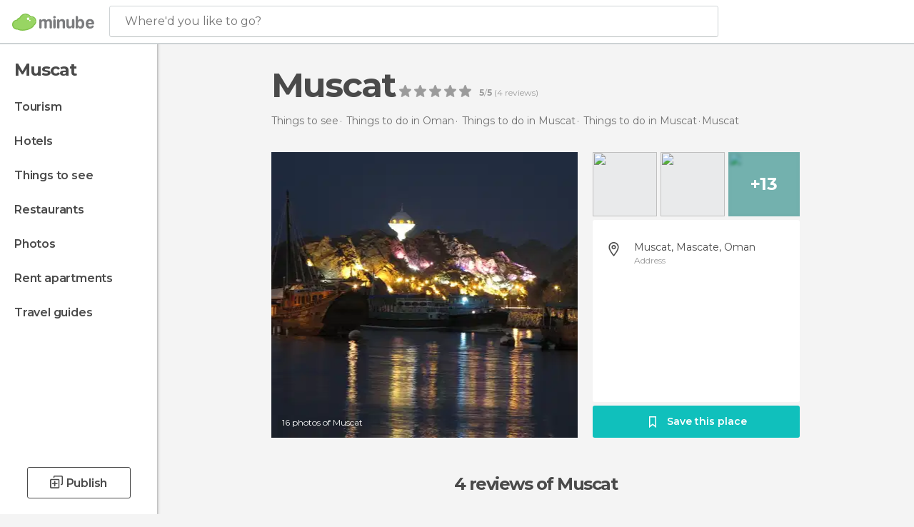

--- FILE ---
content_type: text/html; charset=UTF-8
request_url: https://www.minube.net/place/muskat-oman-a2117507
body_size: 49500
content:

 
 <!DOCTYPE html><!--[if lt IE 7]> <html class="no-js lt-ie9 lt-ie8 lt-ie7" lang="en-US"> <![endif]--><!--[if IE 7]> <html class="no-js lt-ie9 lt-ie8" lang="en-US"> <![endif]--><!--[if IE 8]> <html class="no-js lt-ie9" lang="en-US"> <![endif]--><!--[if gt IE 8]><!--><html class="no-js" lang="en-US"> <!--<![endif]--><head><meta charset="UTF-8"/><meta http-equiv="Content-Type" content="text/html; charset=UTF-8"/><meta http-equiv="X-UA-COMPATIBLE" content="IE=edge"/><meta name="viewport" content="width=device-width, minimum-scale=1.0, initial-scale=1.0"><title>Muscat in Muscat: 4 reviews and 16 photos</title><link rel="preconnect" crossorigin="anonymous" href="https://images.mnstatic.com"><link rel="preconnect" crossorigin="anonymous" href="https://assetscdn.mnstatic.com">
 
 <link rel="alternate" hreflang="es-ES" href="https://www.minube.com/rincon/muskat-oman-a2117507"/><link rel="alternate" hreflang="x-default" href="https://www.minube.com/rincon/muskat-oman-a2117507" /><link rel="alternate" hreflang="es-MX" href="https://www.minube.com.mx/rincon/muskat-oman-a2117507"/><link rel="alternate" hreflang="es-CO" href="https://www.minube.com.co/rincon/muskat-oman-a2117507"/><link rel="alternate" hreflang="es-AR" href="https://www.minube.com.ar/rincon/muskat-oman-a2117507"/><link rel="alternate" hreflang="it" href="https://www.minube.it/posto-preferito/muskat-oman-a2117507"/><link rel="alternate" hreflang="pt" href="https://www.minube.pt/sitio-preferido/muskat-oman-a2117507"/><link rel="alternate" hreflang="pt-BR" href="https://www.minube.com.br/sitio-preferido/muskat-oman-a2117507"/><link rel="alternate" hreflang="fr" href="https://www.monnuage.fr/point-d-interet/muskat-oman-a2117507"/><link rel="alternate" hreflang="en-US" href="https://www.minube.net/place/muskat-oman-a2117507"/><link rel="alternate" hreflang="en-GB" href="https://www.minube.co.uk/place/muskat-oman-a2117507"/><link rel="alternate" hreflang="es" href="https://www.minube.com/rincon/muskat-oman-a2117507"/><link rel="alternate" hreflang="en" href="https://www.minube.net/place/muskat-oman-a2117507"/><meta name="description" content="Muscat in Muscat: Find opening hours and directions, compare prices before booking, see photos, and read reviews"/><link rel="canonical" href="https://www.minube.net/place/muskat-oman-a2117507"/><meta name="keywords"
 content="Muscat, of touristic interest"/><meta name="robots" content="index,follow"/><link rel="apple-touch-icon" sizes="180x180" href="https://contentdelivery.mnstatic.com/1/favicon/apple-touch-icon.png"><link rel="icon" type="image/png" sizes="32x32" href="https://contentdelivery.mnstatic.com/1/favicon/favicon-32x32.png"><link rel="icon" type="image/png" sizes="16x16" href="https://contentdelivery.mnstatic.com/1/favicon/favicon-16x16.png"><link rel="shortcut icon" href="https://contentdelivery.mnstatic.com/1/favicon/favicon.ico"><link rel="manifest" href="/manifest.json"/><meta name="apple-mobile-web-app-title" content="minube" /><meta name="application-name" content="minube" /><meta name="msapplication-config" content="https://contentdelivery.mnstatic.com/1/favicon/browserconfig.xml" /><meta name="theme-color" content="#007A75"/><meta property="og:title" content="Muscat"/><meta property="og:image" content="https://images.mnstatic.com/53/a0/53a0a039b2921108a280dae5cb32d50f.jpg?quality=75&format=png&fit=crop&width=980&height=880&aspect_ratio=980%3A880"/><meta property="og:site_name" content="Minube"/><meta property="og:type" content="website"/><meta name="twitter:card" content="summary"/><meta name="twitter:title" content="Muscat"/><meta name="twitter:image:src" content="https://images.mnstatic.com/53/a0/53a0a039b2921108a280dae5cb32d50f.jpg?quality=75&format=png&fit=crop&width=980&height=880&aspect_ratio=980%3A880"/><meta name="twitter:site" content="@minube"/><meta name="twitter:domain" value="minube.com" /><meta property="al:ios:app_name" content="minube"><meta property="al:ios:app_store_id" content="440277010"><meta property="twitter:app:id:ipad" name="twitter:app:id:ipad" content="440277010"><meta property="twitter:app:id:iphone" name="twitter:app:id:iphone" content="440277010"><link rel="prefetch" href="https://www.minube.com/assets/css/min/production/src/layouts/users/login.css">
<link rel='preload' as='style' href='https://fonts.minube.com/avenir.css' onload='this.rel="stylesheet"'><link rel="stylesheet" type="text/css" href="https://fonts.minube.com/avenir.css" />
<link rel='preload' as='style' href='https://fonts.googleapis.com/css?family=Montserrat:400,600,700|Open+Sans:400,600,700&subset=latin-ext,latin-ext' onload='this.rel="stylesheet"'><link rel="stylesheet" type="text/css" href="https://fonts.googleapis.com/css?family=Montserrat:400,600,700|Open+Sans:400,600,700&amp;subset=latin-ext,latin-ext" />
<link rel='preload' as='style' href='https://assetscdn.mnstatic.com/css/zzjs-ad6c54594d51f0ee6117a2ebfeeaacc7.css'><link rel="stylesheet" type="text/css" href="https://assetscdn.mnstatic.com/css/zzjs-ad6c54594d51f0ee6117a2ebfeeaacc7.css" />



 
 
 
 
 
 
 
 
 
 
 </head><body>
 

 
 
 <header>
 
<div class="actionBar">
 
<div class="main border ">
 
<div class="logo">
 
 <a class="brand icon_base icon__color_logo
"
 title="Minube"
 href="https://www.minube.net/"
 ></a></div> 
 
<div id="mnHeaderFakeInput" class="mnHeaderFakeInput"
 onclick="Minube.services.HeaderUI.focusSearcherHeader();"><div class="mnHeaderFakeInput__box display_table"><div class="display_table_cell"><div class="mnHeaderFakeInput__text"><span>Where&#039;d you like to go?</span></div></div></div></div><div id="mnHeaderRealInput" class="mnHeaderRealInput "
 style="display: none; opacity: 0;"><input id="mnHeaderSearcherInput" class="mnHeaderSearcherInput"
 type="text" placeholder="" autofocus/><ul id="mnHeaderSearcherResults" class="mnHeaderSearcherResults"></ul><div id="mnHeaderSearcherResultsBackground"
 class="mnHeaderSearcherResultsBackground"
 onclick="Minube.services.HeaderUI.blurSearcher();"></div><div id="mnHeaderSearcherIcon"
 class="icon sp_header_navigate icon--lensRealInput"></div><div class="close" onclick="Minube.services.HeaderUI.blurSearcher();"></div><span style="display:none;" id="gplus_button"
 data-gapiattached="true">Enter with Google +</span></div><div class="widgets">
 
<div id="mnHeaderOptionsMenu" class="mnHeaderOptionsMenu share" onclick="Minube.services.HeaderUI.initShareTooltip()"><div id="mnHeaderShareTop"><div class="share_icon"></div></div></div>
 
 
<div class="profile_avatar basic"></div> 
 
<div class="mnNavigateSandwich only-mobile activitySearch"><div class="mnNavigateSandwich__lines"></div></div></div></div></div>
 
 


 
 
 </header>
 
 <div class="fullWidth
 "><div class="leftMenu">
 
 <div id="mnNavigate" class="mnNavigate "><div class="mnNavigate__sectionsAction only-mobile"><div class="mnNavigate__section access"><span class="mnNavigate__sectionLink access" id="access_mobile_user" onclick="Minube.services.ProfileUI.openModalLogin(null, true)">Enter</span></div><div class="section_profile"><div class="mnNavigate__section" onclick="Minube.services.UserSection.goTo('/', 'my_profile')"><span class="mnNavigate__sectionLink">My Profile</span></div><div class="mnNavigate__section edit" onclick="Minube.services.UserSection.goTo('/edit/', 'edit')"><span class="mnNavigate__sectionLink">Edit your profile</span></div><div class="mnNavigate__section" onclick="Minube.services.Registration.logout()"><span class="mnNavigate__sectionLink">Close session</span></div><div class="mnNavigate__section"><span class="mnNavigate__sectionLink line"/></div></div><div class="mnNavigate__section share"><span class="mnNavigate__sectionLink share" onclick="Minube.services.HeaderUI.handlerShare()">Share</span></div><div class="mnNavigate__section"><span class="mnNavigate__sectionLink addExperience" onclick="Minube.services.HeaderUI.headerOpenPoiUpload() ">Write an opinion</span></div><div class="mnNavigate__section sep"><span class="mnNavigate__sectionLink line"/></div></div><div id="mnNavigate__sectionsBlock" class="mnNavigate__sectionsBlock">
 
 
 <div id="mnNavigate__tabs" class="navTabs mnNavigate__tabs"><ul class="mover"><li class="navItem active categories "
 data-section="categories"
 onclick="Minube.services.Sidebar.switchTab('categories')">
 Menu
 </li>
 
 <li class="navItem filters "
 data-section="filters"
 onclick="Minube.services.Sidebar.switchTab('filters')">
 Filters
 </li>
 
 </ul></div>
 
 
 <nav role="navigation" class="mnNavigate__navigation"><ul id="mnNavigate__categoriesBlock" class="mnNavigate__categoriesBlock mnNavigate__tabContent active" data-section="categories">
 
 
 <li class="mnNavigate__location ">Muscat</li>
 
 
 
<li class="mnNavigate__section all noCounter"><div class="mnNavigate__icon icon_base icon__all"></div><a class="mnNavigate__sectionLink" href="https://www.minube.net/travel/oman/muscat/muscat" title="Muscat Tourism: Visit Muscat"> Tourism </a>
 
 </li>
 
  
 
 
<li class="mnNavigate__section sleep noCounter"><div class="mnNavigate__icon icon_base icon__sleep"></div><a class="mnNavigate__sectionLink" href="https://www.minube.net/where-to-stay/oman/muscat/muscat" title="Accommodations and places to stay in Muscat"> Hotels </a>
 
 </li>
 
  
 
 
<li class="mnNavigate__section tosee noCounter"><div class="mnNavigate__icon icon_base icon__tosee"></div><a class="mnNavigate__sectionLink" href="https://www.minube.net/what-to-see/oman/muscat/muscat" title="Muscat attractions and things to do and see"> Things to see </a>
 
 </li>
 
  
 
 
<li class="mnNavigate__section eat noCounter"><div class="mnNavigate__icon icon_base icon__eat"></div><a class="mnNavigate__sectionLink" href="https://www.minube.net/restaurants/oman/muscat/muscat" title="Muscat Restaurants: Places to Eat"> Restaurants </a>
 
 </li>
 
  
 
 
<li class="mnNavigate__section pic_gallery noCounter"><div class="mnNavigate__icon icon_base icon__pic_gallery"></div><a class="mnNavigate__sectionLink" href="https://www.minube.net/photos/muscat-c273576" title="Muscat Photos"> Photos </a>
 
 </li>
 
  
 
 
<li class="mnNavigate__section guides noCounter"><div class="mnNavigate__icon icon_base icon__guides"></div><a class="mnNavigate__sectionLink" href="https://www.minube.net/guides/oman/muscat/muscat" title="Muscat Travel Guides"> Travel guides </a>
 
 </li>
 
 
 
 </ul></nav></div><div class="buttonPublish">
 
<div class="buttonMain outline normal withIcon default"
 style=""
 onclick="Minube.services.HeaderUI.headerOpenPoiUpload() "
 ><div class="display_table"><div class="display_table_cell"><span class="icon icon_base ic_post_darkgray"></span><span class="text" style="">Publish</span></div></div></div></div></div>
 
 
 
 
 </div><div class="content withSidebar ">
 
 
<div class="poiHeaderContainer"><div class="container headerContainer">
 
<div id="poiHeader"><div class="poiHeaderPlacer">
 
<h1 >Muscat</h1><div class="ratingPoiHeader">
 
<div class="ratingHeader"><div class="seoRating" data-rating="5.0000" data-poi-id="2117507" data-star-hover="0" data-star-selected="0">
 
 <div class="starsRating"><div data-rating="1" class="rating-poi-header-star active-star icon_base full-star"></div><div data-rating="2" class="rating-poi-header-star active-star icon_base full-star"></div><div data-rating="3" class="rating-poi-header-star active-star icon_base full-star"></div><div data-rating="4" class="rating-poi-header-star active-star icon_base full-star"></div><div data-rating="5" class="rating-poi-header-star active-star icon_base full-star"></div></div>
 
<div class="ratingSideText"><div data-rating-text="Excellent" data-rating="5"></div><div data-rating-text="Great" data-rating="4"></div><div data-rating-text="Good" data-rating="3"></div><div data-rating-text="OK" data-rating="2"></div><div data-rating-text="Not recommendable" data-rating="1"></div></div>
 
<div class="ratingTextDefault"><div><label class="rating_text_default mnormal">5</label><label class="rating_text_default">/</label><label class="rating_text_default mnormal">5</label><label class="rating_text_default">&nbsp;(</label><label class="rating_text_default">4</label><label class="rating_text_default">&nbsp;reviews)
 </label></div></div></div></div></div></div><div class="poiHeaderExtra display-table"><div class="breadcrumbPlacer display-table-cell">
 
<div class="breadcrumb-box" itemscope itemtype="http://schema.org/BreadcrumbList"><ul><li itemprop="itemListElement" itemscope itemtype="http://schema.org/ListItem" ><a title="Things to do near me" href="https://www.minube.net/what-to-see"><b itemprop="name">Things to see</b></a><meta itemprop="position" content="1" /><meta itemprop="item" content="https://www.minube.net/what-to-see" /></li>
  <li itemprop="itemListElement" itemscope itemtype="http://schema.org/ListItem" ><a title="Things to do in Oman: attractions and things to see" href="https://www.minube.net/what-to-see/oman"><b itemprop="name">Things to do in Oman</b></a><meta itemprop="position" content="2" /><meta itemprop="item" content="https://www.minube.net/what-to-see/oman" /></li>
  <li itemprop="itemListElement" itemscope itemtype="http://schema.org/ListItem" ><a title="Things to do in Muscat: attractions and things to see" href="https://www.minube.net/what-to-see/oman/muscat"><b itemprop="name">Things to do in Muscat</b></a><meta itemprop="position" content="3" /><meta itemprop="item" content="https://www.minube.net/what-to-see/oman/muscat" /></li>
  <li itemprop="itemListElement" itemscope itemtype="http://schema.org/ListItem" ><a title="Things to do in Muscat: attractions and things to see" href="https://www.minube.net/what-to-see/oman/muscat/muscat"><b itemprop="name">Things to do in Muscat</b></a><meta itemprop="position" content="4" /><meta itemprop="item" content="https://www.minube.net/what-to-see/oman/muscat/muscat" /></li><li class="last" ><span>Muscat</span></li></ul></div></div><div class="poiHeaderExtraInfo display-table-cell"></div></div></div>
 

 
<div id="poiSubheader"><div class="viewer"><div class="placer"><a href="https://photo620x400.mnstatic.com/53a0a039b2921108a280dae5cb32d50f/muscat.jpg" title="Muscat Photos"
 data-pictureId="1113991" onclick="Minube.services.Experiences.openGallery(this); return false;"><link rel="preload" as="image" href="https://photo620x400.mnstatic.com/53a0a039b2921108a280dae5cb32d50f/muscat.jpg?quality=70" type="image/webp"/><img title="Muscat Photos" class="image" src="https://photo620x400.mnstatic.com/53a0a039b2921108a280dae5cb32d50f/muscat.jpg" alt="Muscat"/><div class="caption">16 photos of Muscat</div>
 
 </a></div></div>
 
<div class="infoModule">
 
<div class="info-pictures"><img class="picture-item" src="[data-uri]"
 data-pictureId="7489763" onclick="Minube.services.Experiences.openGallery(this)"
 data-src="https://images.mnstatic.com/fa/84/fa84935e51fd74f802eef99fb8ec5855.jpg?quality=75&amp;format=png&amp;fit=crop&amp;width=100&amp;height=90&amp;aspect_ratio=100%3A90"
 data-dynamic-source="1" /><img class="picture-item" src="[data-uri]"
 data-pictureId="7224642" onclick="Minube.services.Experiences.openGallery(this)"
 data-src="https://images.mnstatic.com/9d/3d/9d3d8f1e1144909bc79b2f8bde1a4f24.jpg?quality=75&amp;format=png&amp;fit=crop&amp;width=100&amp;height=90&amp;aspect_ratio=100%3A90"
 data-dynamic-source="1" /><div class="picture-item-bg" data-pictureId="1114001" onclick="Minube.services.Experiences.openGallery(this)"><img class="picture-item" src="[data-uri]"
 data-src="https://images.mnstatic.com/8e/84/8e846f66cdd9bfca9320c344cfcff442.jpg?quality=75&amp;format=png&amp;fit=crop&amp;width=100&amp;height=90&amp;aspect_ratio=100%3A90"
 data-dynamic-source="1" width="100" height="90"><div class="totalUserPics">+13</div></div></div><div class="poi-info">
 
 
 
 
 <div class="info-item address fillbox" onclick=""><div class="display-table"><div class="display-table-cell"><a class="data" href="javascript:void(0)" title="Address Muscat" rel="nofollow" onclick="Minube.services.PoiSubHeader.sendToNativeMap('Muscat', 23.583967, 58.389590)">
 Muscat, Mascate, Oman
 </a><span>Address</span></div></div><div class="border"></div></div></div>
 
<div class="save-poi"><div class="display_table"><div class="display_table_cell"><div class="saveItem" data-poi_id="2117507" onclick="Minube.services.PoiSubHeader.savePoi();"><div class="icon"></div><label>
 Save this place
 </label><label class="savedItem">
 Saved
 </label></div></div></div></div></div></div></div></div><div class="poiTopAds"><div class="container">
 
 <div class="header_block header_display_top topinside withoutMainRivers"
 id="header_display_top"><div class="display_top screen_minube_tags" id="display_top" data-screenauthminube="468x60_TOP,728x90_TOP,970x90_TOP"></div></div></div></div><div class="poiSubTitle"><div class="container"><h2>
 4 reviews <span>of Muscat</span></h2></div></div><div class="onlyMobile"><div class="collaboratorsPlacerMobile"></div></div>
 

 
 
 <div class="experiencesContainer"><div class="container">
 
<article itemprop="comment" itemscope="" itemtype="https://schema.org/Comment" class="poiExperience " id="experience7648198" data-comment-id="6520265" data-user-id="7648198"><div itemprop="author" itemscope="" itemtype="https://schema.org/Person" class="avatarContainer" data-user-id="7648198" data-tooltip-hash="b06bc338e51ccd3bcc96ee7f80b680e8"><div title="davidgomez632" class="avatarImage" data-src="https://avatars.mnstatic.com/7648198_80x80.jpg"></div>
 
 <div itemprop="name" class="username userTooltipLauncher">
 David Gomez
 </div></div><div itemprop="text" class="textContainer">
 
<h3 class="title" data-translate-content-title="off">Wonderful</h3> <div class="rating">
 
<div class="staticRating">
 
 <div class="starsRating"><div data-rating="1" class="rating-experience active-star icon_base full-star"></div><div data-rating="2" class="rating-experience active-star icon_base full-star"></div><div data-rating="3" class="rating-experience active-star icon_base full-star"></div><div data-rating="4" class="rating-experience active-star icon_base full-star"></div><div data-rating="5" class="rating-experience active-star icon_base full-star"></div></div>
 
<div class="ratingSideText"><div class="ratingTextShown">Excellent</div></div></div></div></div>
 
<div class="picturesContainer"></div><div class="buttonsContainer">
 
 <div class="likeButton " data-likes-count="0"
 data-poi-id="2117507" data-user-id="7648198"><div class="text">
 Like
 </div><span class="icon_base icon__like "></span></div> </div></article>
 
 <div id="adsforsearch_content"
 class="adsforsearch_content " style="margin-top: 20px" data-function-ads="loadRoba"><div id="v-minube-net"></div><script data-cfasync="false">( function ( v, d, o, ai ) {
 ai = d.createElement( 'script' );
 ai.defer = true;
 ai.async = true;
 ai.src = v.location.protocol + '//a.vdo.ai/core/v-minube-net/vdo.ai.js';
 d.head.appendChild( ai );
 } )( window, document );</script></div>
 
<article itemprop="comment" itemscope="" itemtype="https://schema.org/Comment" class="poiExperience " id="experience5073288" data-comment-id="1874073" data-user-id="5073288"><div itemprop="author" itemscope="" itemtype="https://schema.org/Person" class="avatarContainer" data-user-id="5073288" data-tooltip-hash="6c680284538894b7105b04aec982cbbc"><div title="gerarddecq" class="avatarImage" data-src="https://avatars.mnstatic.com/5073288_80x80.jpg"></div>
 
 <div itemprop="name" class="username userTooltipLauncher">
 GERARD DECQ
 </div></div><div itemprop="text" class="textContainer showTranslated">
 
<h3 class="title" data-translate-content-title="on"></h3> 
<h3 class="title" data-translate-content-title="off"></h3> <div class="rating">
 
<div class="staticRating">
 
 <div class="starsRating"><div data-rating="1" class="rating-experience active-star icon_base full-star"></div><div data-rating="2" class="rating-experience active-star icon_base full-star"></div><div data-rating="3" class="rating-experience active-star icon_base full-star"></div><div data-rating="4" class="rating-experience active-star icon_base full-star"></div><div data-rating="5" class="rating-experience active-star icon_base full-star"></div></div>
 
<div class="ratingSideText"><div class="ratingTextShown">Excellent</div></div></div></div></div>
 
<div class="picturesContainer"><img data-dynamic-source="1" class="picture" data-pictureId="7489763"
 onclick="Minube.services.Experiences.openUserGallery(this, 5073288)"
 src="[data-uri]" data-src="https://images.mnstatic.com/fa/84/fa84935e51fd74f802eef99fb8ec5855.jpg?quality=75&amp;format=png&amp;fit=crop&amp;width=65&amp;height=65&amp;aspect_ratio=65%3A65"><img data-dynamic-source="1" class="picture" data-pictureId="7489766"
 onclick="Minube.services.Experiences.openUserGallery(this, 5073288)"
 src="[data-uri]" data-src="https://images.mnstatic.com/b6/27/b627a7f52890398887e33584c71ed22f.jpg?quality=75&amp;format=png&amp;fit=crop&amp;width=65&amp;height=65&amp;aspect_ratio=65%3A65"><div class="pictureBackground" onclick="Minube.services.Experiences.openUserGallery(this, 5073288)"><img data-dynamic-source="1" class="backgroundFill" src="[data-uri]" data-src="https://images.mnstatic.com/92/1d/921dbaab02e5a0b91c0b5f8fa0c8f073.jpg?quality=75&amp;format=png&amp;fit=crop&amp;width=65&amp;height=65&amp;aspect_ratio=65%3A65"><div class="totalUserPics">+10</div></div></div><div class="buttonsContainer">
 
<div class="experienceButton translateButton" data-translated="1"
 onclick="Minube.services.Experiences.toggleTranslateContent(1874073, 5073288)"><div class="text">
 See original
 </div><span class="icon_base icon__translate"></span></div><div class="likeButton " data-likes-count="0"
 data-poi-id="2117507" data-user-id="5073288"><div class="text">
 Like
 </div><span class="icon_base icon__like "></span></div> </div></article>
 
<article itemprop="comment" itemscope="" itemtype="https://schema.org/Comment" class="poiExperience " id="experience170181" data-comment-id="219241" data-user-id="170181"><div itemprop="author" itemscope="" itemtype="https://schema.org/Person" class="avatarContainer" data-user-id="170181" data-tooltip-hash="e4bd1614d18a06a5057572c23721920a"><div title="xen" class="avatarImage" data-src="https://avatars.mnstatic.com/noavt_7_80x80.png"></div>
 
 <div itemprop="name" class="username userTooltipLauncher">
 xenreira
 </div></div><div itemprop="text" class="textContainer showTranslated">
 
<h3 class="title" data-translate-content-title="on"></h3> 
<h3 class="title" data-translate-content-title="off"></h3> </div>
 
<div class="picturesContainer"><img data-dynamic-source="1" class="picture" data-pictureId="1113991"
 onclick="Minube.services.Experiences.openUserGallery(this, 170181)"
 src="[data-uri]" data-src="https://images.mnstatic.com/53/a0/53a0a039b2921108a280dae5cb32d50f.jpg?quality=75&amp;format=png&amp;fit=crop&amp;width=65&amp;height=65&amp;aspect_ratio=65%3A65"><img data-dynamic-source="1" class="picture" data-pictureId="1114001"
 onclick="Minube.services.Experiences.openUserGallery(this, 170181)"
 src="[data-uri]" data-src="https://images.mnstatic.com/8e/84/8e846f66cdd9bfca9320c344cfcff442.jpg?quality=75&amp;format=png&amp;fit=crop&amp;width=65&amp;height=65&amp;aspect_ratio=65%3A65"></div><div class="buttonsContainer">
 
<div class="experienceButton translateButton" data-translated="1"
 onclick="Minube.services.Experiences.toggleTranslateContent(219241, 170181)"><div class="text">
 See original
 </div><span class="icon_base icon__translate"></span></div><div class="likeButton " data-likes-count="0"
 data-poi-id="2117507" data-user-id="170181"><div class="text">
 Like
 </div><span class="icon_base icon__like "></span></div> </div></article>
 
<article itemprop="comment" itemscope="" itemtype="https://schema.org/Comment" class="poiExperience " id="experience4964428" data-comment-id="1741445" data-user-id="4964428"><div itemprop="author" itemscope="" itemtype="https://schema.org/Person" class="avatarContainer" data-user-id="4964428" data-tooltip-hash="3c63a0006b32813bb439bb1156df3d76"><div title="javierdelascuevas" class="avatarImage" data-src="https://avatars.mnstatic.com/4964428_80x80_2.jpg"></div>
 
 <div itemprop="name" class="username userTooltipLauncher">
 Javier de las Cuevas
 </div></div><div itemprop="text" class="textContainer showTranslated">
 
<h3 class="title" data-translate-content-title="on"></h3> 
<h3 class="title" data-translate-content-title="off"></h3> </div>
 
<div class="picturesContainer"><img data-dynamic-source="1" class="picture" data-pictureId="7224642"
 onclick="Minube.services.Experiences.openUserGallery(this, 4964428)"
 src="[data-uri]" data-src="https://images.mnstatic.com/9d/3d/9d3d8f1e1144909bc79b2f8bde1a4f24.jpg?quality=75&amp;format=png&amp;fit=crop&amp;width=65&amp;height=65&amp;aspect_ratio=65%3A65"><img data-dynamic-source="1" class="picture" data-pictureId="7224641"
 onclick="Minube.services.Experiences.openUserGallery(this, 4964428)"
 src="[data-uri]" data-src="https://images.mnstatic.com/1a/c5/1ac59c37488abfe982d8f8ef4b3dd084.jpg?quality=75&amp;format=png&amp;fit=crop&amp;width=65&amp;height=65&amp;aspect_ratio=65%3A65"></div><div class="buttonsContainer">
 
<div class="experienceButton translateButton" data-translated="1"
 onclick="Minube.services.Experiences.toggleTranslateContent(1741445, 4964428)"><div class="text">
 See original
 </div><span class="icon_base icon__translate"></span></div><div class="likeButton " data-likes-count="0"
 data-poi-id="2117507" data-user-id="4964428"><div class="text">
 Like
 </div><span class="icon_base icon__like "></span></div> </div></article>
 
 
 
 </div></div>
 
 
 
 
 
 
 
 
 
<div class="poisRating"><div class="ratingTitle">
 Have you been here?
 </div><div class="ratingPlacerPoi">
 

<div class="activeRating" data-rating="0" data-poi-id="2117507" data-star-hover="0" data-star-selected="0">
 
 <div class="starsRating"><div class="handAnimation"></div><div data-rating="1" class="starsRating active-star icon_base empty-star"></div><div data-rating="2" class="starsRating active-star icon_base empty-star"></div><div data-rating="3" class="starsRating active-star icon_base empty-star"></div><div data-rating="4" class="starsRating active-star icon_base empty-star"></div><div data-rating="5" class="starsRating active-star icon_base empty-star"></div></div>
 
<div class="ratingSideText"><div data-rating-text="Excellent" data-rating="5"></div><div data-rating-text="Great" data-rating="4"></div><div data-rating-text="Good" data-rating="3"></div><div data-rating-text="OK" data-rating="2"></div><div data-rating-text="Not recommendable" data-rating="1"></div><span class="ratingTextDefault">Add your opinion and photos and help other travelers discover </span></div></div></div></div>
 

 
<svg width="28px" height="25px" viewBox="0 0 28 25" version="1.1" xmlns="http://www.w3.org/2000/svg" xmlns:xlink="http://www.w3.org/1999/xlink"><defs><rect id="path-1" x="0" y="0" width="28" height="20" rx="3"></rect><mask id="mask-2" maskContentUnits="userSpaceOnUse" maskUnits="objectBoundingBox" x="0" y="0" width="28" height="20" fill="white"><use xlink:href="#path-1"></use></mask></defs><g id="customList" stroke="none" stroke-width="1" fill="none" fill-rule="evenodd"><g id="listas_poi" transform="translate(-1177.000000, -871.000000)" stroke="#FFFFFF"><g id="Group-43" transform="translate(910.000000, 680.000000)"><g id="Group-37" transform="translate(267.000000, 191.000000)"><path d="M12.8844302,7.46992675 C12.3959729,7.21039337 12,7.43788135 12,8.00292933 L12,12.9970707 C12,13.5509732 12.3804801,13.7642802 12.8457289,13.4760434 L17.236651,10.7557241 C17.7037341,10.4663509 17.6832979,10.0197223 17.1979496,9.76184082 L12.8844302,7.46992675 Z" id="Path-2-Copy" stroke-width="1.5"></path><use id="Rectangle-16" mask="url(#mask-2)" stroke-width="4" xlink:href="#path-1"></use><path d="M10.3515625,19 L8,24.0097656" id="Path-4" stroke-width="2"></path><path d="M20.3515625,19 L18,24.0097656" id="Path-4-Copy" stroke-width="2" transform="translate(19.175781, 21.504883) scale(-1, 1) translate(-19.175781, -21.504883) "></path></g></g></g></g></svg>
 
 <div class="related_pois_lists_block "><div class="related_pois_lists_container gridContainer"><h2 class="blockTitle gridContainer">
 Lists and places related to <span>Muscat</span></h2><div class="related_content"><div class="related_carousel"><div class="carousel_mover"><div class="related_items_container">
  
 <div id="related_item_3689632" class="related_item poi_item blockShadow"><div class="bg_item"
 data-src = "https://images.mnstatic.com/34/ae/34ae3de8ad8237cfea3ae4ae287ff56e.jpg" data-dynamic-source = "1" ></div><div class="content_item display_table"><div class="display_table_cell"><div class="name"><a href="https://www.minube.net/place/fuerte-al-mirani-a3689632" title="Muscat in Fuerte Al Mirani"><div>Fuerte Al Mirani</div></a></div></div></div><div class="overlay"><div class="linker" onclick="window.location.href='https://www.minube.net/place/fuerte-al-mirani-a3689632'; return false;"></div><div class="display_table"><div class="display_table_cell"><div class="name">Fuerte Al Mirani</div><div class="reviews"><div class="num">1 review</div><div class="underline_left"></div><div class="underline_right"></div></div></div></div></div></div>
  
 <div id="related_item_3689633" class="related_item poi_item blockShadow"><div class="bg_item"
 data-src = "https://images.mnstatic.com/66/a6/66a6fbae8d30ea2dc58a8cf182cb6ccd.jpg" data-dynamic-source = "1" ></div><div class="content_item display_table"><div class="display_table_cell"><div class="name"><a href="https://www.minube.net/place/fuerte-al-jalali-a3689633" title="Muscat in Fuerte Al Jalali"><div>Fuerte Al Jalali</div></a></div></div></div><div class="overlay"><div class="linker" onclick="window.location.href='https://www.minube.net/place/fuerte-al-jalali-a3689633'; return false;"></div><div class="display_table"><div class="display_table_cell"><div class="name">Fuerte Al Jalali</div><div class="reviews"><div class="num">1 review</div><div class="underline_left"></div><div class="underline_right"></div></div></div></div></div></div>
  
 <div id="related_item_3710851" class="related_item poi_item blockShadow"><div class="bg_item"
 data-src = "https://images.mnstatic.com/1d/a1/1da119d780ced26249974a1197a7cfe7.jpg" data-dynamic-source = "1" ></div><div class="content_item display_table"><div class="display_table_cell"><div class="name"><a href="https://www.minube.net/place/halles-de-seeb-suq-a3710851" title="Seeb in Halles de Seeb Suq"><div>Halles de Seeb Suq</div></a></div></div></div><div class="overlay"><div class="linker" onclick="window.location.href='https://www.minube.net/place/halles-de-seeb-suq-a3710851'; return false;"></div><div class="display_table"><div class="display_table_cell"><div class="name">Halles de Seeb Suq</div><div class="reviews"><div class="num">1 review</div><div class="underline_left"></div><div class="underline_right"></div></div></div></div></div></div>
  
 <div id="related_item_3710868" class="related_item poi_item blockShadow"><div class="bg_item"
 data-src = "https://images.mnstatic.com/fa/45/fa45a8bd907144d55a9426c4e59ffe46.jpg" data-dynamic-source = "1" ></div><div class="content_item display_table"><div class="display_table_cell"><div class="name"><a href="https://www.minube.net/place/bait-naaman-a3710868" title="Barka in Bait Na'aman"><div>Bait Na'aman</div></a></div></div></div><div class="overlay"><div class="linker" onclick="window.location.href='https://www.minube.net/place/bait-naaman-a3710868'; return false;"></div><div class="display_table"><div class="display_table_cell"><div class="name">Bait Na'aman</div><div class="reviews"><div class="num">1 review</div><div class="underline_left"></div><div class="underline_right"></div></div></div></div></div></div>
  
 <div id="related_item_3689640" class="related_item poi_item blockShadow"><div class="bg_item"
 data-src = "https://images.mnstatic.com/a1/79/a179073fd0a3a5a26ca146b397d6a5a2.jpg" data-dynamic-source = "1" ></div><div class="content_item display_table"><div class="display_table_cell"><div class="name"><a href="https://www.minube.net/place/fortaleza-de-rustaq-a3689640" title="ar-Rustaq in Fortaleza de Rustaq"><div>Fortaleza de Rustaq</div></a></div></div></div><div class="overlay"><div class="linker" onclick="window.location.href='https://www.minube.net/place/fortaleza-de-rustaq-a3689640'; return false;"></div><div class="display_table"><div class="display_table_cell"><div class="name">Fortaleza de Rustaq</div><div class="reviews"><div class="num">1 review</div><div class="underline_left"></div><div class="underline_right"></div></div></div></div></div></div>
  
 <div id="related_item_3689650" class="related_item poi_item blockShadow"><div class="bg_item"
 data-src = "https://images.mnstatic.com/20/6f/206f64c3a2539bb58b1c1c034da1286b.jpg" data-dynamic-source = "1" ></div><div class="content_item display_table"><div class="display_table_cell"><div class="name"><a href="https://www.minube.net/place/falaj-daris-a3689650" title="Nizwa in Falaj Daris"><div>Falaj Daris</div></a></div></div></div><div class="overlay"><div class="linker" onclick="window.location.href='https://www.minube.net/place/falaj-daris-a3689650'; return false;"></div><div class="display_table"><div class="display_table_cell"><div class="name">Falaj Daris</div><div class="reviews"><div class="num">1 review</div><div class="underline_left"></div><div class="underline_right"></div></div></div></div></div></div>
   </div><div class="related_items_container">
 
 <div id="related_item_3689821" class="related_item poi_item blockShadow"><div class="bg_item"
 data-src = "https://images.mnstatic.com/48/75/4875c216bd027b46ae73ab57a505dade.jpg" data-dynamic-source = "1" ></div><div class="content_item display_table"><div class="display_table_cell"><div class="name"><a href="https://www.minube.net/place/faro-al-ayjah-a3689821" title="Sur in Faro Al Ayjah"><div>Faro Al Ayjah</div></a></div></div></div><div class="overlay"><div class="linker" onclick="window.location.href='https://www.minube.net/place/faro-al-ayjah-a3689821'; return false;"></div><div class="display_table"><div class="display_table_cell"><div class="name">Faro Al Ayjah</div><div class="reviews"><div class="num">1 review</div><div class="underline_left"></div><div class="underline_right"></div></div></div></div></div></div>
  
 <div id="related_item_3689641" class="related_item poi_item blockShadow"><div class="bg_item"
 data-src = "https://images.mnstatic.com/0b/55/0b558fe59ce5066da61b7b80f99a4a6a.jpg" data-dynamic-source = "1" ></div><div class="content_item display_table"><div class="display_table_cell"><div class="name"><a href="https://www.minube.net/place/fortaleza-de-ibri-a3689641" title="Ibri in Fortaleza de Ibri"><div>Fortaleza de Ibri</div></a></div></div></div><div class="overlay"><div class="linker" onclick="window.location.href='https://www.minube.net/place/fortaleza-de-ibri-a3689641'; return false;"></div><div class="display_table"><div class="display_table_cell"><div class="name">Fortaleza de Ibri</div><div class="reviews"><div class="num">1 review</div><div class="underline_left"></div><div class="underline_right"></div></div></div></div></div></div>
  
 <div id="related_item_3668326" class="related_item poi_item blockShadow"><div class="bg_item"
 data-src = "https://images.mnstatic.com/82/0e/820e1eb3518040bc80756d1d216cfcf9.jpg" data-dynamic-source = "1" ></div><div class="content_item display_table"><div class="display_table_cell"><div class="name"><a href="https://www.minube.net/place/camel-race-track-de-sharjah-a3668326" title="Sharjah in Camel Race Track de Sharjah"><div>Camel Race Track de Sharjah</div></a></div></div></div><div class="overlay"><div class="linker" onclick="window.location.href='https://www.minube.net/place/camel-race-track-de-sharjah-a3668326'; return false;"></div><div class="display_table"><div class="display_table_cell"><div class="name">Camel Race Track de Sharjah</div><div class="reviews"><div class="num">1 review</div><div class="underline_left"></div><div class="underline_right"></div></div></div></div></div></div>
  
 <div id="related_item_3612371" class="related_item poi_item blockShadow"><div class="bg_item"
 data-src = "https://images.mnstatic.com/c2/10/c210ec55f0e4dda00b44dbe5e35dacd5.jpg" data-dynamic-source = "1" ></div><div class="content_item display_table"><div class="display_table_cell"><div class="name"><a href="https://www.minube.net/place/alpha-tours-dubai_excursion-desierto-a3612371" title="Dubai in Alpha tours dubai-excursión desierto"><div>Alpha tours dubai-excursión desierto</div></a></div></div></div><div class="overlay"><div class="linker" onclick="window.location.href='https://www.minube.net/place/alpha-tours-dubai_excursion-desierto-a3612371'; return false;"></div><div class="display_table"><div class="display_table_cell"><div class="name">Alpha tours dubai-excursión desierto</div><div class="reviews"><div class="num">3 reviews</div><div class="underline_left"></div><div class="underline_right"></div></div></div></div></div></div>
  
 <div id="related_item_3345409" class="related_item poi_item blockShadow"><div class="bg_item"
 data-src = "https://images.mnstatic.com/30/3c/303ce2efea20408240b0ace27a4a8db3.jpg" data-dynamic-source = "1" ></div><div class="content_item display_table"><div class="display_table_cell"><div class="name"><a href="https://www.minube.net/place/al-hadheerah-a3345409" title="Dubai in Al Hadheerah"><div>Al Hadheerah</div></a></div></div></div><div class="overlay"><div class="linker" onclick="window.location.href='https://www.minube.net/place/al-hadheerah-a3345409'; return false;"></div><div class="display_table"><div class="display_table_cell"><div class="name">Al Hadheerah</div><div class="reviews"><div class="num">1 review</div><div class="underline_left"></div><div class="underline_right"></div></div></div></div></div></div>
  
 <div id="related_item_729751" class="related_item poi_item blockShadow"><div class="bg_item"
 data-src = "https://images.mnstatic.com/eb/65/eb6533ae9fdcf9b59b583e16a5d970c5.jpg" data-dynamic-source = "1" ></div><div class="content_item display_table"><div class="display_table_cell"><div class="name"><a href="https://www.minube.net/place/desert-safari--a729751" title="Dubai in Desert Safari Dubai"><div>Desert Safari Dubai</div></a></div></div></div><div class="overlay"><div class="linker" onclick="window.location.href='https://www.minube.net/place/desert-safari--a729751'; return false;"></div><div class="display_table"><div class="display_table_cell"><div class="name">Desert Safari Dubai</div><div class="reviews"><div class="num">40 reviews</div><div class="underline_left"></div><div class="underline_right"></div></div></div></div></div></div>
   </div><div class="related_items_container">
 
 <div id="related_item_824511" class="related_item poi_item blockShadow"><div class="bg_item"
 data-src = "https://images.mnstatic.com/88/85/888545d776b95773ed892b2b3dcec2e4.jpg" data-dynamic-source = "1" ></div><div class="content_item display_table"><div class="display_table_cell"><div class="name"><a href="https://www.minube.net/place/cruise-musandam-a824511" title="H asab in Musandam Dhow Cruise"><div>Musandam Dhow Cruise</div></a></div></div></div><div class="overlay"><div class="linker" onclick="window.location.href='https://www.minube.net/place/cruise-musandam-a824511'; return false;"></div><div class="display_table"><div class="display_table_cell"><div class="name">Musandam Dhow Cruise</div><div class="reviews"><div class="num">3 reviews</div><div class="underline_left"></div><div class="underline_right"></div></div></div></div></div></div>
  
 <div id="related_item_2194256" class="related_item poi_item blockShadow"><div class="bg_item"
 data-src = "https://images.mnstatic.com/1a/d3/1ad3b95630c40a26b91ae36da5de521e.jpg" data-dynamic-source = "1" ></div><div class="content_item display_table"><div class="display_table_cell"><div class="name"><a href="https://www.minube.net/place/candylicious-dubai-a2194256" title="Dubai in Candylicious, Dubai"><div>Candylicious, Dubai</div></a></div></div></div><div class="overlay"><div class="linker" onclick="window.location.href='https://www.minube.net/place/candylicious-dubai-a2194256'; return false;"></div><div class="display_table"><div class="display_table_cell"><div class="name">Candylicious, Dubai</div><div class="reviews"><div class="num">1 review</div><div class="underline_left"></div><div class="underline_right"></div></div></div></div></div></div>
  
 <div id="related_item_468231" class="related_item poi_item blockShadow"><div class="bg_item"
 data-src = "https://images.mnstatic.com/16/38/16387cd989df212b48a1bb70d5de8bcd.jpg" data-dynamic-source = "1" ></div><div class="content_item display_table"><div class="display_table_cell"><div class="name"><a href="https://www.minube.net/place/burj-khalifa-tower--a468231" title="Dubai in Burj Khalifa"><div>Burj Khalifa</div></a></div></div></div><div class="overlay"><div class="linker" onclick="window.location.href='https://www.minube.net/place/burj-khalifa-tower--a468231'; return false;"></div><div class="display_table"><div class="display_table_cell"><div class="name">Burj Khalifa</div><div class="reviews"><div class="num">134 reviews</div><div class="underline_left"></div><div class="underline_right"></div></div></div></div></div></div>
  
 <div id="related_item_98962" class="related_item poi_item blockShadow"><div class="bg_item"
 data-src = "https://images.mnstatic.com/97/12/9712d9b2768a1560d3411e90e416ab99.jpg" data-dynamic-source = "1" ></div><div class="content_item display_table"><div class="display_table_cell"><div class="name"><a href="https://www.minube.net/place/emirate-towers-a98962" title="Dubai in Emirates Towers"><div>Emirates Towers</div></a></div></div></div><div class="overlay"><div class="linker" onclick="window.location.href='https://www.minube.net/place/emirate-towers-a98962'; return false;"></div><div class="display_table"><div class="display_table_cell"><div class="name">Emirates Towers</div><div class="reviews"><div class="num">4 reviews</div><div class="underline_left"></div><div class="underline_right"></div></div></div></div></div></div>
  
 <div id="related_item_3719312" class="related_item poi_item blockShadow"><div class="bg_item"
 data-src = "https://images.mnstatic.com/5e/55/5e55957945173c04e997957803dce66e.jpg" data-dynamic-source = "1" ></div><div class="content_item display_table"><div class="display_table_cell"><div class="name"><a href="https://www.minube.net/place/vuelo-en-globo-en-dubai-a3719312" title="Dubai in Vuelo en Globo en Dubai"><div>Vuelo en Globo en Dubai</div></a></div></div></div><div class="overlay"><div class="linker" onclick="window.location.href='https://www.minube.net/place/vuelo-en-globo-en-dubai-a3719312'; return false;"></div><div class="display_table"><div class="display_table_cell"><div class="name">Vuelo en Globo en Dubai</div><div class="reviews"><div class="num">1 review</div><div class="underline_left"></div><div class="underline_right"></div></div></div></div></div></div>
  
 <div id="related_item_3668149" class="related_item poi_item blockShadow"><div class="bg_item"
 data-src = "https://images.mnstatic.com/ac/2b/ac2b2501807c8813b8bc41bc43f8b7678df8871ae31069f93642d093c2cb8cd1.jpg" data-dynamic-source = "1" ></div><div class="content_item display_table"><div class="display_table_cell"><div class="name"><a href="https://www.minube.net/place/deira-twin-towers-a3668149" title="Dubai in Deira Twin Towers"><div>Deira Twin Towers</div></a></div></div></div><div class="overlay"><div class="linker" onclick="window.location.href='https://www.minube.net/place/deira-twin-towers-a3668149'; return false;"></div><div class="display_table"><div class="display_table_cell"><div class="name">Deira Twin Towers</div><div class="reviews"><div class="num">3 reviews</div><div class="underline_left"></div><div class="underline_right"></div></div></div></div></div></div>
  </div><div class="related_items_container related_links_list" data-elem="3"><div class="scroller_for_mobile"><div class="links_container_tosee links_container"><div class="links_scroll"><div class="link_row"><a href="https://www.minube.net/place/sultan-qaboos-big-mosque-a762061"
 title="Muscat in Sultan Qaboos Grand Mosque">Sultan Qaboos Grand Mosque</a></div><div class="link_row"><a href="https://www.minube.net/place/asma-mosque-a2158155"
 title="Muscat in Asma Mosque">Asma Mosque</a></div><div class="link_row"><a href="https://www.minube.net/place/mohammed-al-ameen-mosque-a3582741"
 title="Muscat in Mohammed Al Ameen Mosque">Mohammed Al Ameen Mosque</a></div><div class="link_row"><a href="https://www.minube.net/place/kandjars-a2172312"
 title="Muscat in Kandjars">Kandjars</a></div><div class="link_row"><a href="https://www.minube.net/place/royal-opera-house-a3561091"
 title="Muscat in Royal Opera House">Royal Opera House</a></div><div class="link_row"><a href="https://www.minube.net/place/mutrah-souq-a762041"
 title="Muscat in Muttrah Souk">Muttrah Souk</a></div><div class="link_row"><a href="https://www.minube.net/place/corniche-of-mutrah-a762031"
 title="Muscat in Corniche of Mutrah">Corniche of Mutrah</a></div><div class="link_row"><a href="https://www.minube.net/place/desert-safari--a729751"
 title="Dubai in Desert Safari Dubai">Desert Safari Dubai</a></div><div class="link_row"><a href="https://www.minube.net/place/the-dubai-mall--a690661"
 title="Dubai in The Dubai Mall">The Dubai Mall</a></div><div class="link_row"><a href="https://www.minube.net/place/burj-khalifa-tower--a468231"
 title="Dubai in Burj Khalifa">Burj Khalifa</a></div></div></div><div class="links_container_eat links_container"><div class="links_scroll"><div class="link_row"><a href="https://www.minube.net/place/fauchon-cafe-a3563969"
 title="Muscat in Fauchon Cafe">Fauchon Cafe</a></div><div class="link_row"><a href="https://www.minube.net/place/restaurant-shakespeare-and-co-a3689909"
 title="Muscat in Restaurant Shakespeare and Co.">Restaurant Shakespeare and Co.</a></div><div class="link_row"><a href="https://www.minube.net/place/bait-al-lubar-a3689910"
 title="Muscat in Bait al Lubar">Bait al Lubar</a></div><div class="link_row"><a href="https://www.minube.net/place/al-rafee-restaurant-a3710763"
 title="Muscat in Al Rafee Restaurant">Al Rafee Restaurant</a></div><div class="link_row"><a href="https://www.minube.net/place/haji-ali-juice-centre-a3563988"
 title="Muscat in Haji Ali Juice Centre">Haji Ali Juice Centre</a></div><div class="link_row"><a href="https://www.minube.net/place/shakespeare--co-@-souk-al-bahar-a3612402"
 title="Dubai in Shakespeare and Co.">Shakespeare and Co.</a></div><div class="link_row"><a href="https://www.minube.net/place/zuma--a2214498"
 title="Dubai in Zuma">Zuma</a></div><div class="link_row"><a href="https://www.minube.net/place/sevilles--a1012451"
 title="Dubai in Seville's">Seville's</a></div><div class="link_row"><a href="https://www.minube.net/place/klayya-bakery-and-sweets-a2175050"
 title="Dubai in Klayya Bakery & Sweets">Klayya Bakery & Sweets</a></div><div class="link_row"><a href="https://www.minube.net/place/al-mahara-dubai-restaurant--a2318"
 title="Dubai in Al Mahara">Al Mahara</a></div></div></div><div class="links_container_sleep links_container"><div class="links_scroll"><div class="link_row"><a href="https://www.minube.net/place/hotel-weekend-a3689826"
 title="Muscat in Hotel Weekend">Hotel Weekend</a></div><div class="link_row"><a href="https://www.minube.net/place/the-chedi-muscat-hotel--a59160"
 title="Muscat in The Chedi Muscat Hotel">The Chedi Muscat Hotel</a></div><div class="link_row"><a href="https://www.minube.net/place/grand-hyatt-muscat-hotel--a64923"
 title="Muscat in Grand Hyatt Muscat hotel">Grand Hyatt Muscat hotel</a></div><div class="link_row"><a href="https://www.minube.net/place/al-bustan-palace-hotel-a762091"
 title="Muscat in Al Bustan Palace Hotel">Al Bustan Palace Hotel</a></div><div class="link_row"><a href="https://www.minube.net/place/resort-desert-palm--a1207871"
 title="Dubai in Desert Palm PER AQUUM">Desert Palm PER AQUUM</a></div><div class="link_row"><a href="https://www.minube.net/place/address-downtown-burj-khalifa-hotel--a697821"
 title="Dubai in The Address, Downtown Dubai hotel">The Address, Downtown Dubai hotel</a></div><div class="link_row"><a href="https://www.minube.net/place/al-maha-desert-resort-and-spa--a1363981"
 title="Dubai in Al Maha Desert Resort And Spa">Al Maha Desert Resort And Spa</a></div><div class="link_row"><a href="https://www.minube.net/place/al-qasr-madinat-jumeirah-hotel-a63034"
 title="Dubai in Jumeirah Al Qasr - Madinat Jumeirah">Jumeirah Al Qasr - Madinat Jumeirah</a></div><div class="link_row"><a href="https://www.minube.net/place/burj-al-arab-hotel--a2313"
 title="Dubai in Burj Al Arab">Burj Al Arab</a></div><div class="link_row"><a href="https://www.minube.net/place/atlantis-the-palm--a138586"
 title="Dubai in Atlantis The Palm, Dubai">Atlantis The Palm, Dubai</a></div></div></div></div></div></div></div></div><div class="related_movers"><div class="mover_0 mover active" onclick="Minube.services.RelatedPoiLists.moveToPage('0')"></div><div class="mover_1 mover " onclick="Minube.services.RelatedPoiLists.moveToPage('1')"></div><div class="mover_2 mover " onclick="Minube.services.RelatedPoiLists.moveToPage('2')"></div>
  <div class="mover_3 mover " onclick="Minube.services.RelatedPoiLists.moveToPage('3')"></div></div></div></div>
 
<div id="map_poi" class="map_poi"></div>
 
<div class="information_poi has_img"><div class="information_poi_container gridContainer"><h2 class="information_poi_title grid_info_mobile">
 Information about <span>Muscat</span></h2>
 
 <div class="tags_poi display_table info_container grid_info_mobile "><div class="title">
 Links to <span>Muscat</span> </div><div class="content"><a class="tag" href="https://www.minube.net/hotels-near/muskat-oman-a2117507"
 title="Hotels near Muscat">
 Hotels near Muscat </a><a class="tag tag_no_hotel" href="https://www.minube.net/tag/of-touristic-interest-muscat-c273576" title="Of Touristic Interest in Muscat">
 Of Touristic Interest in Muscat </a></div></div></div><div class="gridContainer infoPoi__footer"><div class="infoPoi__feedback link" onclick="Minube.services.PoiUI.reportExperience();">See something odd?</div></div></div><div class="adsforsearch_content" id="display_roba2"><div class="adsforsearchGrid" id="adsforsearchGrid"><div class="adsforsearch_roba screen_minube_tags" data-screenminube="300x600"></div></div></div></div></div><footer>
 
 
 
 <div class="footer_block block block footer_display_bottom section__poi"><div id="display_bottom" class="display_bottom"></div></div><div class="footer_block block "><div class="menu inpage"><div class="container"><div class="container_footer_blocks">
 
<div class="exploreGrid inpage">
 
 
 <div class="exploreGridContainer inpage"><div class="container"><div class="exploreContent">
  
 <div class="modules expandMobile" id="module_subcategories_others" data-key="subcategories_others"><div class="categories expandMobile" onclick="Minube.services.Explore.expandCategories('subcategories_others');" id="category_subcategories_others"><label>All Categories</label><div class="icon_arrow expandMobile" id="icon_arrow_subcategories_others"></div></div><div class="subcategories expandMobile" id="subcategory_subcategories_others">
   <a title="Beaches in Muscat" href="https://www.minube.net/tag/beaches-muscat-c273576">Beaches in Muscat</a>
 
   <a title="Gardens in Muscat" href="https://www.minube.net/tag/gardens-muscat-c273576">Gardens in Muscat</a>
 
   <a title="Markets in Muscat" href="https://www.minube.net/tag/markets-muscat-c273576">Markets in Muscat</a>
 
   <a title="Mosques in Muscat" href="https://www.minube.net/tag/mosques-muscat-c273576">Mosques in Muscat</a>
 
   <a title="Museums in Muscat" href="https://www.minube.net/tag/museums-muscat-c273576">Museums in Muscat</a>
 
   <a title="Of Cultural Interest in Muscat" href="https://www.minube.net/tag/of-cultural-interest-muscat-c273576">Of Cultural Interest in Muscat</a>
 
   <a title="Of Touristic Interest in Muscat" href="https://www.minube.net/tag/of-touristic-interest-muscat-c273576">Of Touristic Interest in Muscat</a>
 
   <a title="Palaces in Muscat" href="https://www.minube.net/tag/palaces-muscat-c273576">Palaces in Muscat</a>
 
   <a title="Shops in Muscat" href="https://www.minube.net/tag/shops-muscat-c273576">Shops in Muscat</a>
 
   <a title="Villages in Muscat" href="https://www.minube.net/tag/villages-muscat-c273576">Villages in Muscat</a>
 
 </div><div class="shadow expandMobile" id="shadow_subcategories_others"></div></div>
  
 <div class="modules expandMobile" id="module_belongs_to" data-key="belongs_to"><div class="categories expandMobile" onclick="Minube.services.Explore.expandCategories('belongs_to');" id="category_belongs_to"><label>About the Destination</label><div class="icon_arrow expandMobile" id="icon_arrow_belongs_to"></div></div><div class="subcategories expandMobile" id="subcategory_belongs_to">
   <a title="Muscat" href="https://www.minube.net/what-to-see/oman">Muscat</a>
 
   <a title="Oman" href="https://www.minube.net/what-to-see/oman">Oman</a>
 
 </div><div class="shadow expandMobile" id="shadow_belongs_to"></div></div>
  
 <div class="modules expandMobile" id="module_misc_info" data-key="misc_info"><div class="categories expandMobile" onclick="Minube.services.Explore.expandCategories('misc_info');" id="category_misc_info"><label>Other Information</label><div class="icon_arrow expandMobile" id="icon_arrow_misc_info"></div></div><div class="subcategories expandMobile" id="subcategory_misc_info">
   <a title="Cheap stay" href="https://www.minube.net/where-to-stay">Cheap stay</a>
 
 </div><div class="shadow expandMobile" id="shadow_misc_info"></div></div></div></div></div></div></div></div></div>
 
<div id="footer_display" class="footer_display"><div class="screen_minube_tags" data-screenauthminube="970x250_BOTTOM,728x90_BOTTOM"></div></div>
 
 <div class="menu"><div class="container"><div class="container_footer_blocks">
 
 
 
 
<div class="footer_blocks"><ul id="footer_menu_group_minube"
 class="links"><li class="display_table title"
 onclick="Minube.services.FooterUI.toggleMenuSection('minube');"><span class="display_table_cell not-mobile"><img height="33" src="https://1.images.mnstatic.com/visualdestination_transactional/logo_minube_black_footer.png " alt="Minube"></span><span class="display_table_cell only-mobile">ABOUT US</span><div class="arrow_links_container"><div class="arrow_links"></div></div></li>
  <li class="display_table"><span class="display_table_cell"><a rel="noopener"
 title="Cookie Policy" href="https://www.minube.net/cookies">Cookies
 </a></span></li>
  <li class="display_table"><span class="display_table_cell"><a rel="noopener"
 title="Privacy Policy" href="https://www.minube.net/terms-and-conditions">Privacy Policy
 </a></span></li>
  <li class="display_table"><span class="display_table_cell"><a rel="noopener"
 title="Terms and Conditions" href="https://www.minube.net/terms-use">Terms and Conditions
 </a></span></li></ul></div>
 
<div class="footer_blocks"><ul id="footer_menu_group_inspirate"
 class="links"><li class="display_table title"
 onclick="Minube.services.FooterUI.toggleMenuSection('inspirate');"><span class="display_table_cell not-mobile">GET INSPIRED AND START PLANNING</span><span class="display_table_cell only-mobile">GET INSPIRED AND START PLANNING</span><div class="arrow_links_container"><div class="arrow_links"></div></div></li><li class="display_table"><span class="display_table_cell"><a rel="noopener"
 title="footer@item_discovertips_title" href="footer@item_discovertips_url">footer@item_discovertips_anchor
 </a></span></li>
  <li class="display_table"><span class="display_table_cell"><a rel="noopener"
 target="_blank" title="minube Android app" href="https://play.google.com/store/apps/details?id=com.minube.app">minube Android app
 </a></span></li></ul></div>
 
<div class="footer_blocks"><ul id="footer_menu_group_tourism"
 class="links"><li class="display_table title"
 onclick="Minube.services.FooterUI.toggleMenuSection('tourism');"><span class="display_table_cell not-mobile">TOURISM INDUSTRY</span><span class="display_table_cell only-mobile">TOURISM INDUSTRY</span><div class="arrow_links_container"><div class="arrow_links"></div></div></li>
  <li class="display_table"><span class="display_table_cell"><a rel="noopener"
 title="Contact minube" href="https://www.minube.net/contact">Contact
 </a></span></li>
  <li class="display_table"><span class="display_table_cell"><a rel="noopener"
 title="Press" href="https://www.minube.net/press-area">Press Area
 </a></span></li></ul></div>
 
 
<div class="social"><div><div><div class="social_btn not-mobile"><div class="google_like"></div><div class="facebook_like"></div></div>
 
<div class="copyright"><div class="social_icons"><div><a title="Facebook" rel="noreferrer" href="https://www.facebook.com/minubeapp"
 target="_blank"
 class="facebook icon"></a></div><div><a title="Twitter" rel="noreferrer" href="https://twitter.com/minubeapp"
 target="_blank"
 class="twitter icon"></a></div><div><a title="Vimeo" rel="noreferrer" href="https://vimeo.com/minube"
 target="_blank"
 class="vimeo icon"></a></div><div><a title="Youtube" rel="noreferrer" href="https://www.youtube.com/minube"
 target="_blank"
 class="youtube icon"></a></div></div><div class="nextGen only-mobile"><img class="logo1 logosNextGenMobile"
 src="https://images.mnstatic.com/Tools/genericimages/c3395c0776eff7d7e78c8b5f20c9f903616e0959a1bc575855c7dd12c5d93cef.png?saturation=-100&height=35"><img class="logo2 logosNextGenMobile"
 src="https://images.mnstatic.com/Tools/genericimages/b67726ddb50357efb5c6db77d1b394deac7787e516ffe0a8eeec2e8f6fe2a3e8.png?saturation=-100&height=33"><img class="logo3 logosNextGenMobile"
 src="https://images.mnstatic.com/Tools/genericimages/1b7e20d28f40dbbf508dc7aed0362b4f16f7a472382dc6cf9948bbbf49db322a.png?saturation=-100&height=35"></div><div class="text not-mobile">
 © minube 2007- <br /> the Social Travel site
 </div><div class="text only-mobile">
 © minube 2007-, the leader in social travel
 </div></div></div></div><div class="footer_blocks nextGen not-mobile"><ul id="footer_menu_group_logos"
 class="links"><li class="display_table"><img class="logo1"
 src="https://images.mnstatic.com/Tools/genericimages/c3395c0776eff7d7e78c8b5f20c9f903616e0959a1bc575855c7dd12c5d93cef.png?saturation=-100&height=35"></li><li class="display_table"><img class="logo2"
 src="https://images.mnstatic.com/Tools/genericimages/b67726ddb50357efb5c6db77d1b394deac7787e516ffe0a8eeec2e8f6fe2a3e8.png?saturation=-100&height=33"></li><li class="display_table"><img class="logo3"
 src="https://images.mnstatic.com/Tools/genericimages/1b7e20d28f40dbbf508dc7aed0362b4f16f7a472382dc6cf9948bbbf49db322a.png?saturation=-100&height=35"></li></div></div></div></div></div>
 
</div>
 
 <div id="notificationAlertMobile" class="notificationAlertMobile hide only-mobile"><div class="notificationItem" onclick="Minube.services.ProfileUI.openModalLogin(null, true)"><span class="advisorText"></span></div></div><div class="profileBlock"><div class="overlayLateralPanelProfile"><div class="overlayLayer"></div><div class="overlayContent"><div class="textOverlayProfile"><div class="titleOverlayProfile overlayTitle"></div><div class="subtitleOverlayProfile overlaySubtitle"></div><div class="contestImages"></div></div><div class="featureList overlayFeatureList"></div></div></div><div class="lateralPanelProfile lateralPanel_animation"><div class="overlayInsideLateralPanel default"></div><div class="closeLateralPanel" onclick="Minube.services.ProfileUI.closeLateralPanel()"><svg viewBox="0 0 12 20"><use xlink:href="#ic_next_profile"/></svg></div><div class="closeLateralPanelMobile" onclick="Minube.services.ProfileUI.closeLateralPanel()"><svg viewBox="0 0 14 14"><use xlink:href="#ic_close_panel_mobile"></use></svg></div><div class="requestedContent"></div></div><div class="confirmationContainer default display_table"><div class="confirmationOverlay"></div><div class="confirmationContent display_table_cell"><div class="contentWhiteForMobile"><div class="confirmationText"></div><div class="confirmationButtons"><div class="buttonNOK"><div class="display_table"><div class="display_table_cell text"></div></div></div><div class="buttonOK"><div class="display_table"><div class="display_table_cell text"></div></div></div></div></div></div></div></div><script type="application/javascript">
 // to disable it change data-screenajaxminube to data-screenminube in HotelSuggestionsBox_dfp
 //window.addEventListener('load',waitSMSB);
 function waitSMSB() {
 if (skel.isActive("desktop")) {
 Minube.libs.EventEmitter.subscribe(
 'SuggestionBox',
 loadSMSB,
 ['EECookiesCore', 'EECookiesAccepted'],
 {
 async: "last",
 times: "all"
 }
 )
 }
 }
 function loadSMSB(cookiesAccepted) {
 if (typeof cookiesAccepted === 'boolean' && cookiesAccepted === true) {
 if (skel.isActive("desktop")) {
 var a = function (r) {
 try{for(;r.parent&&r!==r.parent;)r=r.parent;return r}catch(r){return null}
 };
 var n=a(window);
 if (n && n.document && n.document.body) {
 var s=document.createElement("script");
 s.src="https://static.sunmedia.tv/integrations/9a4293f8-1649-4fd5-951b-15450923f208/9a4293f8-1649-4fd5-951b-15450923f208.js";
 s.async=!0;
 n.document.body.appendChild(s)
 }
 } else {
 Minube.libs.EventEmitter.publish(['EEGallery', 'EEScreen', 'EEAjaxLoad'], {'adUnit': '2x2'});
 }
 }
 }
 function sunMediaMiNube(e){
 if (e.status == "SunMediaEnd") {
 Minube.libs.EventEmitter.publish(['EEGallery', 'EEScreen', 'EEAjaxLoad'], {'adUnit': '2x2'});
 }
 }
 </script>
			<div id="HotelSuggestionsBox_dfp" style="display:none;" class="screen_minube_tags" data-screenminube="2x2">
				<div class="suggestDfpClose"></div>
				<div class="bubbleUp" id="HotelSuggestionsBox_dfp_bubbleUp"></div>
			</div>
 
 <script type="application/ld+json">
 {"@context":"http:\/\/schema.org","@type":"LocalBusiness","sameAs":"https:\/\/www.minube.net\/place\/muskat-oman-a2117507","name":"Muscat","telephone":"","address":{"@type":"PostalAddress","streetAddress":"Muscat, Mascate, Oman","addressLocality":"Muscat","postalCode":"","addressCountry":{"@type":"Country","name":"Oman"}},"geo":{"@type":"GeoCoordinates","latitude":"23.583967","longitude":"58.389590"},"review":{"@type":"Review","inLanguage":"en","description":"","datePublished":"2026-02-03","url":"https:\/\/www.minube.net\/place\/muskat-oman-a2117507","publisher":{"@type":"Organization","name":"Minube","sameAs":"https:\/\/www.minube.net\/","logo":{"@type":"ImageObject","url":"https:\/\/www.minube.com\/assets\/svg\/logo\/icon_minube_sidebar.svg"}},"itemReviewed":{"@type":"Place","name":"Muscat"},"author":{"@type":"Organization","name":"Minube"}},"image":"https:\/\/images.mnstatic.com\/53\/a0\/53a0a039b2921108a280dae5cb32d50f.jpg","aggregateRating":{"@type":"aggregateRating","ratingValue":"5.0000","bestRating":5,"worstRating":1,"reviewCount":"4"}}
 </script></footer>
 


 
 <script></script><script>var __minubeRegister = { 'regAsap':[], 'regOnReady':[] ,'regOnLoad': [],'regOnPostLoad': [] };
                __minubeRegister.regAsap.push({'name':'','mode':'initialize','callback':function(){
                    $( document ).ready(function() { (new Image()).src = 'https://www.minube.net/tking/ajax_track_stats?t=raw_views@9ed3e97aa1d1b2b9a4f64410fab38d46e1b46d44,1770103697,true,view,0,5525,273576,2117507,web,us'; });
                }});
            
                                __minubeRegister.regAsap.push({'name':'SessionPageViews','mode':'service','callback':function(){
                                    return new SessionPageViewsClass({"session":{"cookieDomain":".minube.net","location":{"level":"c","city_id":"273576","zone_id":"5525","country_id":"367"},"tribes":null}});
                                }});
                                __minubeRegister.regOnReady.push({'name':'PoiUI','mode':'service','callback':function(){
                                    return new PoiUIClass({"poiId":"2117507","poiName":"Muscat","poiAddress":"Muscat, Mascate, Oman","poiEmail":"","poiLat":"23.583967","poiLong":"58.389590","poiUrl":"https:\/\/www.minube.net\/place\/muskat-oman-a2117507","showModalPoi":"poi","categoryGroup":"tosee","cookieDomain":".minube.net","streetViewApiKey":"AIzaSyCgrpsvGyqCezGOlD565JwDxkHEjXtzpeY","refererGoBackUrl":"https:\/\/www.minube.net\/travel\/oman\/muscat\/muscat","refererGoBackText":"See everything for Muscat","shareViaTwitter":"minube","socialConnectorData":{"facebook":{"app_id":39062820279},"google_cookie_policy":"https:\/\/minube.net"}});
                                }});
                                __minubeRegister.regOnReady.push({'name':'TooltipUI','mode':'service','callback':function(){
                                    return new TooltipUIClass();
                                }});
                                __minubeRegister.regOnReady.push({'name':'SliderGallery','mode':'service','callback':function(){
                                    return new SliderGalleryClass({"resources":{"desktopJsUrl":"https:\/\/contentdelivery.mnstatic.com\/11bbc82e01fac0b6c9d075aa77c8f32a\/js\/classes\/partials\/slider\/gallery\/desktop.js","desktopCssUrl":"https:\/\/contentdelivery.mnstatic.com\/9948933b114464e90f5f64e76254f27d\/css\/min\/production\/src\/partials\/slider\/gallery\/desktop.css","mobileJsUrl":"https:\/\/contentdelivery.mnstatic.com\/eb189fdf5557a2a7658dc22a6a2fdfc1\/js\/classes\/partials\/slider\/gallery\/mobile.js","mobileCssUrl":"https:\/\/contentdelivery.mnstatic.com\/b9a6b77e3793c8eafa2a535dd6ec7c23\/css\/min\/production\/src\/partials\/slider\/gallery\/mobile.css"},"data":{"poiId":"2117507","locationId":"273576","locationName":"Muscat","locationLevel":"c","cityId":"273576","zoneId":"5525","countryId":"367","totalPictures":null,"firstPictureId":null,"modalWithDots":"    \n\n<div class=\"modalContainer gallery_modal\">\n            <div class=\"overlayer\" onclick=\"Minube.services.SliderGallery.closeGallery();\"><\/div>\n                \n\n<div class=\"dotsSpinner  \">\n    <div class=\"waiting_spinner\">\n        <div class=\"bounce1\"><\/div>\n        <div class=\"bounce2\"><\/div>\n        <div class=\"bounce3\"><\/div>\n    <\/div>\n     <\/div>\n        <div class=\"modalContent\">\n                    \n\n<div class=\"closeCross\" onclick=\"Minube.services.SliderGallery.closeGallery();\">\n    <div class=\"spin\">\n        <div class=\"icon icon_base\"><\/div>\n    <\/div>\n<\/div>\n                            <\/div>\n<\/div>\n"}});
                                }});
                                __minubeRegister.regOnLoad.push({'name':'HeaderUI','mode':'service','callback':function(){
                                    return new HeaderUIClass(null, null, {"destinationSearcherLimit":6,"mainDomain":"https:\/\/www.minube.net\/","redirectLang":"en","cookieDomain":".minube.net","dataForAdmin":{"poi":{"id":"2117507","tip_id":null,"id_es":"2117507","id_it":"2117507","id_pt":"2117507","id_en":"2117507","id_fr":"2117507","id_de":"2117507","real_id":"2117507","city_id":"273576","zone_id":"5525","country_id":"367","status":"0","duplicate_of":null,"name":"Muscat","name_es":"Muscat","name_it":"Mascate","name_pt":"Muscat","name_en":"Muscat","name_fr":"Muscat","name_de":"Muscat","email":"","subcategory_id":"81","category_id":"17","extracategory_id":"0","category_group":"tosee","post_time":"2013-03-13 20:52:11","address":"Muscat, Mascate, Oman","zip_code":"","telephone":"","website":"","view_map_zoom":null,"special_score":"50","base_uri":"muskat-oman","base_uri_es":"muskat-oman","base_uri_it":"muskat-oman","base_uri_pt":"muskat-oman","base_uri_en":"muskat-oman","base_uri_fr":"muskat-oman","base_uri_de":"muskat-oman","selection":"0","starred":"0","experiences_count":"1","votes":false,"vote_average":false,"created_by":"4964428","schedule":null,"pictures_count":"16","videos_count":"0","videos_count_hq":"0","comments_es":"2","comments_it":"0","comments_pt":"0","comments_en":"1","comments_fr":"1","comments_de":"0"},"location":{"Level":"c","LevelTxt":"City","SectionKey":"poi","City":{"id":"273576","name":"Muscat","translated":"0","new_name":"","iso2":null,"url_name":null,"hotel_counter":"93"},"Zone":{"id":"5525","name":"Muscat","translated":"0","new_name":"","iso2":null,"url_name":false},"Country":{"id":"367","name":"Oman","translated":"0","new_name":"","iso2":null,"url_name":false},"Counters":{"location":{"id":"273576","level":"c"},"pictures":"493","tips":"6","categories":{"tosee":31,"eat":7,"todo":0,"sleep":90,"all":128,"activities":0},"all":128,"tosee_categories":{"120":"4","9":"3","11":"3","27":"3","81":"3","83":"3","10":"2","19":"2","102":"2","112":"2","15":"1","80":"1","115":"1","129":"1","21":"0","75":"0"},"eat_categories":{"29":"4","43":"2","84":"1"},"todo_categories":{"1":0,"2":0},"sleep_categories":{"sleep_hotels":61,"sleep_aparthotels":12,"sleep_resorts":8,"sleep_hostals":7,"sleep_hostels":1,"sleep_motels":1}},"Links":{"all":"https:\/\/www.minube.net\/travel\/oman\/muscat\/muscat","tosee":"https:\/\/www.minube.net\/what-to-see\/oman\/muscat\/muscat","eat":"https:\/\/www.minube.net\/restaurants\/oman\/muscat\/muscat","sleep_all":"https:\/\/www.minube.net\/where-to-stay\/oman\/muscat\/muscat"}}},"poiData":{"activities":null,"poi":{"id":"2117507","tip_id":null,"id_es":"2117507","id_it":"2117507","id_pt":"2117507","id_en":"2117507","id_fr":"2117507","id_de":"2117507","real_id":"2117507","city_id":"273576","zone_id":"5525","country_id":"367","status":"0","duplicate_of":null,"name":"Muscat","name_es":"Muscat","name_it":"Mascate","name_pt":"Muscat","name_en":"Muscat","name_fr":"Muscat","name_de":"Muscat","email":"","subcategory_id":"81","category_id":"17","extracategory_id":"0","category_group":"tosee","post_time":"2013-03-13 20:52:11","address":"Muscat, Mascate, Oman","zip_code":"","telephone":"","website":"","view_map_zoom":null,"special_score":"50","base_uri":"muskat-oman","base_uri_es":"muskat-oman","base_uri_it":"muskat-oman","base_uri_pt":"muskat-oman","base_uri_en":"muskat-oman","base_uri_fr":"muskat-oman","base_uri_de":"muskat-oman","selection":"0","starred":"0","experiences_count":"1","votes":false,"vote_average":false,"created_by":"4964428","schedule":null,"pictures_count":"16","videos_count":"0","videos_count_hq":"0","comments_es":"2","comments_it":"0","comments_pt":"0","comments_en":"1","comments_fr":"1","comments_de":"0"},"subcategory":{"id":"81","name":"Of Touristic Interest","owner_flag":"0"},"category":{"id":"17","name":"Other"},"extracategory":null,"geocode":{"id":"4017429","latitude":"23.583967","longitude":"58.389590","distance":null},"city":{"id":"273576","name":"Muscat","translated":"0","new_name":"","iso2":null,"url_name":null,"hotel_counter":"93"},"zone":{"id":"5525","name":"Muscat","translated":"0","new_name":"","iso2":null,"url_name":false},"country":{"id":"367","name":"Oman","translated":"0","new_name":"","iso2":null,"url_name":false},"geocode_city":{"id":"1739261","latitude":"23.592778","longitude":"58.281667","distance":null},"comments":{"comments":[{"Comment":{"id":"6520265","total_score":"-10","content":"","title":"Wonderful","hidden":"0","post_time":"2017-09-18 23:50:54","lang_flag":"en","original_content":null,"original_title":null,"textForSeo":"","remainingText":""},"User":{"id":"7648198","name":"David Gomez","username":"davidgomez632","has_avatar":"1","suspicious_pois_level":"0","avatar":"https:\/\/avatars.mnstatic.com\/7648198_80x80.jpg","profile_url":"https:\/\/travellers.minube.net\/davidgomez632","userTooltipHash":"b06bc338e51ccd3bcc96ee7f80b680e8"},"Pictures":[],"Rating":"5"},{"Comment":{"id":"1874073","total_score":"51","content":null,"title":null,"hidden":0,"post_time":"2012-10-26 00:02:37","lang_flag":"fr","original_content":null,"original_title":null,"textForSeo":"","remainingText":"","original_textForSeo":"","original_remainingText":""},"User":{"id":"5073288","name":"GERARD DECQ","username":"gerarddecq","has_avatar":"1","suspicious_pois_level":"0","avatar":"https:\/\/avatars.mnstatic.com\/5073288_80x80.jpg","profile_url":"https:\/\/travellers.minube.net\/gerarddecq","userTooltipHash":"6c680284538894b7105b04aec982cbbc"},"Pictures":[{"id":"7489763","hashcode":"fa84935e51fd74f802eef99fb8ec5855","post_time":"2012-10-26 10:02:06","o_width":"1999","o_height":"1333","base_color":"65737F"},{"id":"7489766","hashcode":"b627a7f52890398887e33584c71ed22f","post_time":"2012-10-26 10:02:06","o_width":"1999","o_height":"1333","base_color":"65737F"},{"id":"7489762","hashcode":"921dbaab02e5a0b91c0b5f8fa0c8f073","post_time":"2012-10-26 10:02:06","o_width":"1000","o_height":"1430","base_color":"65737F"},{"id":"7489765","hashcode":"e6f1118e88fabf0ba205b5b77066a555","post_time":"2012-10-26 10:02:06","o_width":"1999","o_height":"1333","base_color":"65737F"},{"id":"7489760","hashcode":"a02b377e4cf9e5533399222b388218d6","post_time":"2012-10-26 10:02:06","o_width":"2100","o_height":"1188","base_color":"65737F"},{"id":"7489761","hashcode":"b45a113dd70e3144f85e5ad27af9a94e","post_time":"2012-10-26 10:02:06","o_width":"1000","o_height":"1500","base_color":"65737F"},{"id":"7489742","hashcode":"9ef1ebc13afe187a33154e3082b1160a","post_time":"2012-10-26 00:02:37","o_width":"1999","o_height":"1406","base_color":"65737F"},{"id":"7489740","hashcode":"2063545e9c34fd7c9ebb87dbc1312d7c","post_time":"2012-10-26 00:02:37","o_width":"1000","o_height":"1279","base_color":"65737F"},{"id":"7489741","hashcode":"4f59c5bc59808fa2d0b68933e6392eae","post_time":"2012-10-26 00:02:37","o_width":"1999","o_height":"1333","base_color":"65737F"},{"id":"7489738","hashcode":"1fb5610112a56f5adaf632727af83a7d","post_time":"2012-10-26 00:02:37","o_width":"1999","o_height":"1333","base_color":"65737F"},{"id":"7489764","hashcode":"2dd0d27b91cd25553034c899c295e1e8","post_time":"2012-10-26 10:02:06","o_width":"1999","o_height":"1305","base_color":"65737F"},{"id":"7489739","hashcode":"7455a22bbd9e038122af6d664024ab5f","post_time":"2012-10-26 00:02:37","o_width":"1999","o_height":"1187","base_color":"65737F"}],"Rating":"5"},{"Comment":{"id":"219241","total_score":"19","content":null,"title":null,"hidden":0,"post_time":"2010-07-07 13:24:39","lang_flag":"es","original_content":null,"original_title":null,"textForSeo":"","remainingText":"","original_textForSeo":"","original_remainingText":""},"User":{"id":"170181","name":"xenreira","username":"xen","has_avatar":"0","suspicious_pois_level":"0","avatar":"https:\/\/avatars.mnstatic.com\/noavt_7_80x80.png","profile_url":"https:\/\/travellers.minube.net\/xen","userTooltipHash":"e4bd1614d18a06a5057572c23721920a"},"Pictures":[{"id":"1113991","hashcode":"53a0a039b2921108a280dae5cb32d50f","post_time":"2010-07-07 14:11:41","o_width":"1024","o_height":"768","base_color":"65737F"},{"id":"1114001","hashcode":"8e846f66cdd9bfca9320c344cfcff442","post_time":"2010-07-07 14:11:41","o_width":"1024","o_height":"768","base_color":"65737F"}],"Rating":null},{"Comment":{"id":"1741445","total_score":"7","content":null,"title":null,"hidden":0,"post_time":"2013-03-13 20:52:11","lang_flag":"es","original_content":null,"original_title":null,"textForSeo":"","remainingText":"","original_textForSeo":"","original_remainingText":""},"User":{"id":"4964428","name":"Javier de las Cuevas","username":"javierdelascuevas","has_avatar":"2","suspicious_pois_level":"0","avatar":"https:\/\/avatars.mnstatic.com\/4964428_80x80_2.jpg","profile_url":"https:\/\/travellers.minube.net\/javierdelascuevas","userTooltipHash":"3c63a0006b32813bb439bb1156df3d76"},"Pictures":[{"id":"7224642","hashcode":"9d3d8f1e1144909bc79b2f8bde1a4f24","post_time":"2013-03-13 20:52:11","o_width":"2592","o_height":"1936","base_color":"65737F"},{"id":"7224641","hashcode":"1ac59c37488abfe982d8f8ef4b3dd084","post_time":"2013-03-13 20:52:11","o_width":"2592","o_height":"1936","base_color":"65737F"}],"Rating":null}],"total":"4","totalByLang":"1","real_comments":1,"commentsToTranslate":["1874073","219241","1741445"],"hiddenComments":[]},"pictures":{"total":"16","pictures":[{"Picture":{"id":"1113991","description":null,"starred":"1","views_count":"8","hashcode":"53a0a039b2921108a280dae5cb32d50f","base_uri_name":"mirador-y-mezquita_1113991.jpg","poi_id":"2117507","comments_count":"0","post_time":"2010-07-07 14:11:41","score":null,"base_color":"a8864f"},"User":{"id":"170181","name":"xenreira","username":"xen","has_avatar":"0","suspicious_pois_level":null,"avatar":"https:\/\/avatars.mnstatic.com\/noavt_7_80x80.png","profile_url":"https:\/\/travellers.minube.net\/xen"}},{"Picture":{"id":"7489763","description":null,"starred":"1","views_count":"3","hashcode":"fa84935e51fd74f802eef99fb8ec5855","base_uri_name":null,"poi_id":"2117507","comments_count":"0","post_time":"2012-10-26 10:02:06","score":null,"base_color":"84accc"},"User":{"id":"5073288","name":"GERARD DECQ","username":"gerarddecq","has_avatar":"1","suspicious_pois_level":null,"avatar":"https:\/\/avatars.mnstatic.com\/5073288_80x80.jpg","profile_url":"https:\/\/travellers.minube.net\/gerarddecq"}},{"Picture":{"id":"7224642","description":null,"starred":"1","views_count":"8","hashcode":"9d3d8f1e1144909bc79b2f8bde1a4f24","base_uri_name":null,"poi_id":"2117507","comments_count":"0","post_time":"2013-03-13 20:52:11","score":null,"base_color":"88b8d0"},"User":{"id":"4964428","name":"Javier de las Cuevas","username":"javierdelascuevas","has_avatar":"2","suspicious_pois_level":null,"avatar":"https:\/\/avatars.mnstatic.com\/4964428_80x80_2.jpg","profile_url":"https:\/\/travellers.minube.net\/javierdelascuevas"}},{"Picture":{"id":"1114001","description":null,"starred":"0","views_count":"7","hashcode":"8e846f66cdd9bfca9320c344cfcff442","base_uri_name":"mirador-y-mezquita_1114001.jpg","poi_id":"2117507","comments_count":"0","post_time":"2010-07-07 14:11:41","score":null,"base_color":"c18741"},"User":{"id":"170181","name":"xenreira","username":"xen","has_avatar":"0","suspicious_pois_level":null,"avatar":"https:\/\/avatars.mnstatic.com\/noavt_7_80x80.png","profile_url":"https:\/\/travellers.minube.net\/xen"}},{"Picture":{"id":"7489766","description":null,"starred":"0","views_count":"2","hashcode":"b627a7f52890398887e33584c71ed22f","base_uri_name":null,"poi_id":"2117507","comments_count":"0","post_time":"2012-10-26 10:02:06","score":null,"base_color":"894422"},"User":{"id":"5073288","name":"GERARD DECQ","username":"gerarddecq","has_avatar":"1","suspicious_pois_level":null,"avatar":"https:\/\/avatars.mnstatic.com\/5073288_80x80.jpg","profile_url":"https:\/\/travellers.minube.net\/gerarddecq"}}]},"hoteltag":null,"hotel":null,"tags":[{"id":null,"name":"Of Touristic Interest","category":null,"section":null,"seo_name":null}],"hasowner":false,"booking":{"city_id":"-787987","city_name_en":null,"country_code":"om","url":"https:\/\/sp.booking.com\/searchresults.html?aid=1796976&utm_source=minube&utm_medium=SPPC&utm_campaign=en&utm_content=cm2&utm_term=ufi-M372490&city=-787987"},"ratingpoi":{"rating":"5.0000","n_reviews":"4"},"questionsanswers":{"total":"0","elements":[]},"counters":{"location":{"id":"273576","level":"c"},"pictures":"493","tips":"6","categories":{"tosee":31,"eat":7,"todo":0,"sleep":90,"all":128,"activities":0},"all":128,"tosee_categories":{"120":"4","9":"3","11":"3","27":"3","81":"3","83":"3","10":"2","19":"2","102":"2","112":"2","15":"1","80":"1","115":"1","129":"1","21":"0","75":"0"},"eat_categories":{"29":"4","43":"2","84":"1"},"todo_categories":{"1":0,"2":0},"sleep_categories":{"sleep_hotels":61,"sleep_aparthotels":12,"sleep_resorts":8,"sleep_hostals":7,"sleep_hostels":1,"sleep_motels":1}},"subcategory_counters":null,"nearby_pois_for_map":{"tosee":[{"Poi":{"id":"762061","id_real":"762061","name":"Sultan Qaboos Grand Mosque","address":"Wilayat (district) Bawshar, Mascate, Om\u00e1n","category_group":"tosee","base_uri":"sultan-qaboos-big-mosque","experiences_count":"8","special_score":"165","pictures_count":"65","saved":false,"num_activities":0},"Geocode":{"id":"4147502","latitude":"23.583674","longitude":"58.389238","distance":49},"Hotel":null,"Country":{"id":"367","name":"Oman","translated":"0","new_name":"","iso2":"OM","url_name":false},"Zone":{"id":"5525","name":"Muscat","translated":"0","new_name":"","iso2":null,"url_name":false},"City":{"id":"273576","name":"Muscat","translated":"0","new_name":"","iso2":null,"url_name":null},"Picture":{"id":"2830111","hashcode":"76098ffac68ebcda76a35d7d336426fd","base_color":"d7b881","User":{"id":"432321","name":"archy","username":null,"has_avatar":"3","suspicious_pois_level":null,"avatar":"https:\/\/avatars.mnstatic.com\/432321_80x80_3.jpg","profile_url":"https:\/\/travellers.minube.net\/"}},"Rating":{"id":null,"poi_id":null,"user_id":null,"user_auth":null,"value":null,"date":null,"source":null,"source_id":null},"Comment":{"avatar":"https:\/\/avatars.mnstatic.com\/432321_80x80_3.jpg"}},{"Poi":{"id":"2158155","id_real":"2158155","name":"Asma Mosque","address":"Mosqu\u00e9e Asma\/Qurm\/Muscat","category_group":"tosee","base_uri":"asma-mosque","experiences_count":"1","special_score":"20","pictures_count":"3","saved":false,"num_activities":0},"Geocode":{"id":"4147496","latitude":"23.582759","longitude":"58.387103","distance":288},"Hotel":null,"Country":{"id":"367","name":"Oman","translated":"0","new_name":"","iso2":null,"url_name":false},"Zone":{"id":"5525","name":"Muscat","translated":"0","new_name":"","iso2":null,"url_name":false},"City":{"id":"273576","name":"Muscat","translated":"0","new_name":"","iso2":null,"url_name":null},"Picture":{"id":"7408251","hashcode":"1f8570da7930e388c687f603159a753a","base_color":"cd9c52","User":{"id":"5073288","name":"GERARD DECQ","username":null,"has_avatar":"1","suspicious_pois_level":null,"avatar":"https:\/\/avatars.mnstatic.com\/5073288_80x80.jpg","profile_url":"https:\/\/travellers.minube.net\/"}},"Rating":{"id":null,"poi_id":null,"user_id":null,"user_auth":null,"value":null,"date":null,"source":null,"source_id":null},"Comment":{"avatar":"https:\/\/avatars.mnstatic.com\/5073288_80x80.jpg"}},{"Poi":{"id":"3582741","id_real":"3582741","name":"Mohammed Al Ameen Mosque","address":"23rd July Street","category_group":"tosee","base_uri":"mohammed-al-ameen-mosque","experiences_count":"2","special_score":"29","pictures_count":"3","saved":false,"num_activities":0},"Geocode":{"id":"5394416","latitude":"23.578389","longitude":"58.414072","distance":2574},"Hotel":null,"Country":{"id":"367","name":"Oman","translated":"0","new_name":"","iso2":null,"url_name":false},"Zone":{"id":"5525","name":"Muscat","translated":"0","new_name":"","iso2":null,"url_name":false},"City":{"id":"273576","name":"Muscat","translated":"0","new_name":"","iso2":null,"url_name":null},"Picture":{"id":"7962326","hashcode":"090c77bf53dfc1f3239454da49757b6e","base_color":"48a6c8","User":{"id":"2762191","name":"Ciro","username":null,"has_avatar":"5","suspicious_pois_level":null,"avatar":"https:\/\/avatars.mnstatic.com\/2762191_80x80_5.jpg","profile_url":"https:\/\/travellers.minube.net\/"}},"Rating":{"id":null,"poi_id":null,"user_id":null,"user_auth":null,"value":null,"date":null,"source":null,"source_id":null},"Comment":{"avatar":"https:\/\/avatars.mnstatic.com\/2762191_80x80_5.jpg"}},{"Poi":{"id":"2172312","id_real":"2172312","name":"Kandjars","address":"Sultanat d'Oman","category_group":"tosee","base_uri":"kandjars","experiences_count":"3","special_score":"45","pictures_count":"5","saved":false,"num_activities":0},"Geocode":{"id":"4082316","latitude":"23.598928","longitude":"58.422863","distance":3778},"Hotel":null,"Country":{"id":"367","name":"Oman","translated":"0","new_name":"","iso2":null,"url_name":false},"Zone":{"id":"5525","name":"Muscat","translated":"0","new_name":"","iso2":null,"url_name":false},"City":{"id":"273576","name":"Muscat","translated":"0","new_name":"","iso2":null,"url_name":null},"Picture":{"id":"7489646","hashcode":"aa30d7e7755cf000895b5c9dce4e39dd","base_color":"713b28","User":{"id":"5073288","name":"GERARD DECQ","username":null,"has_avatar":"1","suspicious_pois_level":null,"avatar":"https:\/\/avatars.mnstatic.com\/5073288_80x80.jpg","profile_url":"https:\/\/travellers.minube.net\/"}},"Rating":{"id":null,"poi_id":null,"user_id":null,"user_auth":null,"value":null,"date":null,"source":null,"source_id":null},"Comment":{"avatar":"https:\/\/avatars.mnstatic.com\/5073288_80x80.jpg"}},{"Poi":{"id":"3561091","id_real":"3561091","name":"Royal Opera House","address":"Al Kharjiyah St","category_group":"tosee","base_uri":"royal-opera-house","experiences_count":"3","special_score":"50","pictures_count":"12","saved":false,"num_activities":0},"Geocode":{"id":"5587886","latitude":"23.613822","longitude":"58.468006","distance":8659},"Hotel":null,"Country":{"id":"367","name":"Oman","translated":"0","new_name":"","iso2":"OM","url_name":false},"Zone":{"id":"5525","name":"Muscat","translated":"0","new_name":"","iso2":null,"url_name":false},"City":{"id":"273576","name":"Muscat","translated":"0","new_name":"","iso2":null,"url_name":null},"Picture":{"id":"10626427","hashcode":"28e89ec36d573b746f4b95f71b3ada0b","base_color":"65737F","User":{"id":"5073288","name":"GERARD DECQ","username":null,"has_avatar":"1","suspicious_pois_level":null,"avatar":"https:\/\/avatars.mnstatic.com\/5073288_80x80.jpg","profile_url":"https:\/\/travellers.minube.net\/"}},"Rating":{"id":null,"poi_id":null,"user_id":null,"user_auth":null,"value":null,"date":null,"source":null,"source_id":null},"Comment":{"avatar":"https:\/\/avatars.mnstatic.com\/5073288_80x80.jpg"}},{"Poi":{"id":"762041","id_real":"762041","name":"Muttrah Souk","address":"Mutrah","category_group":"tosee","base_uri":"mutrah-souq","experiences_count":"9","special_score":"100","pictures_count":"41","saved":false,"num_activities":3},"Geocode":{"id":"4147484","latitude":"23.616667","longitude":"58.566667","distance":18432},"Hotel":null,"Country":{"id":"367","name":"Oman","translated":"0","new_name":"","iso2":null,"url_name":false},"Zone":{"id":"5525","name":"Muscat","translated":"0","new_name":"","iso2":null,"url_name":false},"City":{"id":"273576","name":"Muscat","translated":"0","new_name":"","iso2":null,"url_name":null},"Picture":{"id":"39919","hashcode":"41e35e5c749ad160fc6f6401a9ebd121","base_color":"a06f4d","User":{"id":"2774201","name":"macgreg","username":null,"has_avatar":"2","suspicious_pois_level":null,"avatar":"https:\/\/avatars.mnstatic.com\/2774201_80x80_2.jpg","profile_url":"https:\/\/travellers.minube.net\/"}},"Rating":{"id":null,"poi_id":null,"user_id":null,"user_auth":null,"value":null,"date":null,"source":null,"source_id":null},"Comment":{"avatar":"https:\/\/avatars.mnstatic.com\/2774201_80x80_2.jpg"}},{"Poi":{"id":"762031","id_real":"762031","name":"Corniche of Mutrah","address":"Mutrah","category_group":"tosee","base_uri":"corniche-of-mutrah","experiences_count":"5","special_score":"60","pictures_count":"21","saved":false,"num_activities":0},"Geocode":{"id":"4147484","latitude":"23.616667","longitude":"58.566667","distance":18432},"Hotel":null,"Country":{"id":"367","name":"Oman","translated":"0","new_name":"","iso2":null,"url_name":false},"Zone":{"id":"5525","name":"Muscat","translated":"0","new_name":"","iso2":null,"url_name":false},"City":{"id":"273576","name":"Muscat","translated":"0","new_name":"","iso2":null,"url_name":null},"Picture":{"id":"7408235","hashcode":"78117c09ef892e1ea463a2034cb78897","base_color":"3a5284","User":{"id":"5073288","name":"GERARD DECQ","username":null,"has_avatar":"1","suspicious_pois_level":null,"avatar":"https:\/\/avatars.mnstatic.com\/5073288_80x80.jpg","profile_url":"https:\/\/travellers.minube.net\/"}},"Rating":{"id":null,"poi_id":null,"user_id":null,"user_auth":null,"value":null,"date":null,"source":null,"source_id":null},"Comment":{"avatar":"https:\/\/avatars.mnstatic.com\/5073288_80x80.jpg"}},{"Poi":{"id":"729751","id_real":"729751","name":"Desert Safari Dubai","address":"Fahad Bldg, 322 - 1st Damascus Street","category_group":"tosee","base_uri":"desert-safari-","experiences_count":"40","special_score":"530","pictures_count":"197","saved":false,"num_activities":0},"Geocode":{"id":"5507461","latitude":"25.278253","longitude":"55.386188","distance":357750},"Hotel":null,"Country":{"id":"59","name":"United Arab Emirates","translated":"0","new_name":"","iso2":"AE","url_name":false},"Zone":{"id":"968","name":"Dubai","translated":"0","new_name":"","iso2":null,"url_name":false},"City":{"id":"1224","name":"Dubai","translated":"0","new_name":"","iso2":null,"url_name":null},"Picture":{"id":"90332","hashcode":"eb6533ae9fdcf9b59b583e16a5d970c5","base_color":"f0b422","User":{"id":"2800551","name":"Lucio Sassi","username":null,"has_avatar":"2","suspicious_pois_level":null,"avatar":"https:\/\/avatars.mnstatic.com\/2800551_80x80_2.jpg","profile_url":"https:\/\/travellers.minube.net\/"}},"Rating":{"id":null,"poi_id":null,"user_id":null,"user_auth":null,"value":null,"date":null,"source":null,"source_id":null},"Comment":{"avatar":"https:\/\/avatars.mnstatic.com\/2800551_80x80_2.jpg"}},{"Poi":{"id":"690661","id_real":"690661","name":"The Dubai Mall","address":"Al Mussallah Rd, Dub\u00e1i 113444, Emiratos \u00c1rabes Unidos","category_group":"tosee","base_uri":"the-dubai-mall-","experiences_count":"95","special_score":"735","pictures_count":"396","saved":false,"num_activities":1},"Geocode":{"id":"4020364","latitude":"25.197117","longitude":"55.279094","distance":362615},"Hotel":null,"Country":{"id":"59","name":"United Arab Emirates","translated":"0","new_name":"","iso2":"AE","url_name":false},"Zone":{"id":"968","name":"Dubai","translated":"0","new_name":"","iso2":null,"url_name":false},"City":{"id":"1224","name":"Dubai","translated":"0","new_name":"","iso2":null,"url_name":null},"Picture":{"id":"9589277","hashcode":"aad57837aed340b5fc0d3277c59a528c","base_color":"d1a168","User":{"id":"5647529","name":"Johanna Rocca","username":null,"has_avatar":"1","suspicious_pois_level":null,"avatar":"https:\/\/avatars.mnstatic.com\/5647529_80x80.jpg","profile_url":"https:\/\/travellers.minube.net\/"}},"Rating":{"id":null,"poi_id":null,"user_id":null,"user_auth":null,"value":null,"date":null,"source":null,"source_id":null},"Comment":{"avatar":"https:\/\/avatars.mnstatic.com\/5647529_80x80.jpg"}},{"Poi":{"id":"468231","id_real":"468231","name":"Burj Khalifa","address":"Sheikh Zayed Road | 1 Mohammed Bin Rashid Boulevard Downtown, Dub\u00e1i, Emiratos \u00c1rabes Unidos","category_group":"tosee","base_uri":"burj-khalifa-tower-","experiences_count":"134","special_score":"1130","pictures_count":"359","saved":false,"num_activities":42},"Geocode":{"id":"4210692","latitude":"25.197095","longitude":"55.274338","distance":363034},"Hotel":null,"Country":{"id":"59","name":"United Arab Emirates","translated":"0","new_name":"","iso2":"AE","url_name":false},"Zone":{"id":"968","name":"Dubai","translated":"0","new_name":"","iso2":null,"url_name":false},"City":{"id":"1224","name":"Dubai","translated":"0","new_name":"","iso2":null,"url_name":null},"Picture":{"id":"98424","hashcode":"16387cd989df212b48a1bb70d5de8bcd","base_color":"0da19c","User":{"id":"2934001","name":"Rocco Truda","username":null,"has_avatar":"2","suspicious_pois_level":null,"avatar":"https:\/\/avatars.mnstatic.com\/2934001_80x80_2.jpg","profile_url":"https:\/\/travellers.minube.net\/"}},"Rating":{"id":null,"poi_id":null,"user_id":null,"user_auth":null,"value":null,"date":null,"source":null,"source_id":null},"Comment":{"avatar":"https:\/\/avatars.mnstatic.com\/2934001_80x80_2.jpg"}},{"Poi":{"id":"518461","id_real":"518461","name":"Old Dubai ","address":"Al Hamriya, Bur Dubai ","category_group":"tosee","base_uri":"old-dubai-former-dubai-","experiences_count":"18","special_score":"260","pictures_count":"29","saved":false,"num_activities":0},"Geocode":{"id":"5633438","latitude":"25.264364","longitude":"55.299876","distance":364457},"Hotel":null,"Country":{"id":"59","name":"United Arab Emirates","translated":"0","new_name":"","iso2":"AE","url_name":false},"Zone":{"id":"968","name":"Dubai","translated":"0","new_name":"","iso2":null,"url_name":false},"City":{"id":"1224","name":"Dubai","translated":"0","new_name":"","iso2":null,"url_name":null},"Picture":{"id":"3107281","hashcode":"5a1cb3e10977b2a40e5e72337c3488c9","base_color":"ad9652","User":{"id":"432321","name":"archy","username":null,"has_avatar":"3","suspicious_pois_level":null,"avatar":"https:\/\/avatars.mnstatic.com\/432321_80x80_3.jpg","profile_url":"https:\/\/travellers.minube.net\/"}},"Rating":{"id":null,"poi_id":null,"user_id":null,"user_auth":null,"value":null,"date":null,"source":null,"source_id":null},"Comment":{"avatar":"https:\/\/avatars.mnstatic.com\/432321_80x80_3.jpg"}},{"Poi":{"id":"691061","id_real":"691061","name":"Mall of the Emirates","address":"4th Interchange, Sheikh Zayed Road, Dub\u00e1i, Emiratos \u00c1rabes Unidos","category_group":"tosee","base_uri":"mall-of-the-emirates-","experiences_count":"21","special_score":"270","pictures_count":"47","saved":false,"num_activities":0},"Geocode":{"id":"4020378","latitude":"25.118185","longitude":"55.200613","distance":365506},"Hotel":null,"Country":{"id":"59","name":"United Arab Emirates","translated":"0","new_name":"","iso2":"AE","url_name":false},"Zone":{"id":"968","name":"Dubai","translated":"0","new_name":"","iso2":null,"url_name":false},"City":{"id":"1224","name":"Dubai","translated":"0","new_name":"","iso2":null,"url_name":null},"Picture":{"id":"10269563","hashcode":"5a75f9e0914b655ac31c2ed9c52a8e0c922899e9ce5975a3b60f0fe5d472d49d","base_color":"cca56f","User":{"id":"5514076","name":"MANOLO MATESANZ","username":null,"has_avatar":"1","suspicious_pois_level":null,"avatar":"https:\/\/avatars.mnstatic.com\/5514076_80x80.jpg","profile_url":"https:\/\/travellers.minube.net\/"}},"Rating":{"id":null,"poi_id":null,"user_id":null,"user_auth":null,"value":null,"date":null,"source":null,"source_id":null},"Comment":{"avatar":"https:\/\/avatars.mnstatic.com\/5514076_80x80.jpg"}},{"Poi":{"id":"701521","id_real":"701521","name":"Sheikh Zayed Mosque","address":"Sheikh Rashid Road (2nd St.)","category_group":"tosee","base_uri":"sheikh-zayed-al-nhayan-mosque","experiences_count":"74","special_score":"739","pictures_count":"611","saved":false,"num_activities":8},"Geocode":{"id":"5353514","latitude":"24.412477","longitude":"54.474182","distance":408842},"Hotel":null,"Country":{"id":"59","name":"United Arab Emirates","translated":"0","new_name":"","iso2":"AE","url_name":false},"Zone":{"id":"4448","name":"Abu Dhabi","translated":"0","new_name":"","iso2":null,"url_name":false},"City":{"id":"230827","name":"Abu Dhabi","translated":"0","new_name":"","iso2":null,"url_name":null},"Picture":{"id":"152774","hashcode":"2731d747869c1a62a0cb2386ae9100f9","base_color":"658dd1","User":{"id":"2800551","name":"Lucio Sassi","username":null,"has_avatar":"2","suspicious_pois_level":null,"avatar":"https:\/\/avatars.mnstatic.com\/2800551_80x80_2.jpg","profile_url":"https:\/\/travellers.minube.net\/"}},"Rating":{"id":null,"poi_id":null,"user_id":null,"user_auth":null,"value":null,"date":null,"source":null,"source_id":null},"Comment":{"avatar":"https:\/\/avatars.mnstatic.com\/2800551_80x80_2.jpg"}},{"Poi":{"id":"283531","id_real":"283531","name":"Doha","address":"Unnamed Road, Doha","category_group":"tosee","base_uri":"doha-","experiences_count":"26","special_score":"300","pictures_count":"235","saved":false,"num_activities":0},"Geocode":{"id":"4024809","latitude":"25.280282","longitude":"51.522476","distance":721300},"Hotel":null,"Country":{"id":"374","name":"Qatar","translated":"0","new_name":"","iso2":"QA","url_name":false},"Zone":{"id":"5029","name":"Doha","translated":"1","new_name":"Ad Dawhah","iso2":null,"url_name":false},"City":{"id":"308744","name":"Doha","translated":"0","new_name":"","iso2":null,"url_name":null},"Picture":{"id":"7695241","hashcode":"38f6301e5a58d97f429cca797343097c","base_color":"58ade1","User":{"id":"5311750","name":"benny macalma","username":null,"has_avatar":"1","suspicious_pois_level":null,"avatar":"https:\/\/avatars.mnstatic.com\/5311750_80x80.jpg","profile_url":"https:\/\/travellers.minube.net\/"}},"Rating":{"id":null,"poi_id":null,"user_id":null,"user_auth":null,"value":null,"date":null,"source":null,"source_id":null},"Comment":{"avatar":"https:\/\/avatars.mnstatic.com\/5311750_80x80.jpg"}},{"Poi":{"id":"13548","id_real":"13548","name":"Naqsh-e Jahan (Imam Square)","address":"Naqsh-e Jahan Square, iran","category_group":"tosee","base_uri":"the-iman-square-","experiences_count":"12","special_score":"320","pictures_count":"76","saved":false,"num_activities":0},"Geocode":{"id":"5415917","latitude":"32.482217","longitude":"51.775303","distance":1181251},"Hotel":null,"Country":{"id":"432","name":"Iran","translated":"0","new_name":"","iso2":"IR","url_name":false},"Zone":{"id":"6400","name":"Esfahan","translated":"1","new_name":"Isfahan","iso2":null,"url_name":false},"City":{"id":"290218","name":"Isfahan","translated":"0","new_name":"","iso2":null,"url_name":null},"Picture":{"id":"399374","hashcode":"ab07f1ebda8cb623a4e02af6b08269af","base_color":"848c2c","User":{"id":"62255","name":"Lauraround","username":null,"has_avatar":"5","suspicious_pois_level":null,"avatar":"https:\/\/avatars.mnstatic.com\/62255_80x80_5.jpg","profile_url":"https:\/\/travellers.minube.net\/"}},"Rating":{"id":null,"poi_id":null,"user_id":null,"user_auth":null,"value":null,"date":null,"source":null,"source_id":null},"Comment":{"avatar":"https:\/\/avatars.mnstatic.com\/62255_80x80_5.jpg"}}],"eat":[{"Poi":{"id":"3563969","id_real":"3563969","name":"Fauchon Cafe","address":"Al Sultan Qaboos St","category_group":"eat","base_uri":"fauchon-cafe","experiences_count":"2","special_score":"30","pictures_count":"16","saved":false,"num_activities":0},"Geocode":{"id":"5587887","latitude":"23.613762","longitude":"58.467796","distance":8637},"Hotel":null,"Country":{"id":"367","name":"Oman","translated":"0","new_name":"","iso2":null,"url_name":false},"Zone":{"id":"5525","name":"Muscat","translated":"0","new_name":"","iso2":null,"url_name":false},"City":{"id":"273576","name":"Muscat","translated":"0","new_name":"","iso2":null,"url_name":null},"Picture":{"id":"10170439","hashcode":"f6bae2d1a7c9385059c6d32febbc647d","base_color":"65737F","User":{"id":"5319246","name":"Viajando | Im\u00e1genes y sensaciones","username":null,"has_avatar":"3","suspicious_pois_level":null,"avatar":"https:\/\/avatars.mnstatic.com\/5319246_80x80_3.jpg","profile_url":"https:\/\/travellers.minube.net\/"}},"Rating":{"id":null,"poi_id":null,"user_id":null,"user_auth":null,"value":null,"date":null,"source":null,"source_id":null},"Comment":{"avatar":"https:\/\/avatars.mnstatic.com\/5319246_80x80_3.jpg"}},{"Poi":{"id":"3689909","id_real":"3689909","name":"Restaurant Shakespeare and Co.","address":"335 Street 6","category_group":"eat","base_uri":"restaurant-shakespeare-and-co","experiences_count":"1","special_score":"20","pictures_count":"11","saved":false,"num_activities":0},"Geocode":{"id":"5587880","latitude":"23.630395","longitude":"58.266560","distance":13569},"Hotel":null,"Country":{"id":"367","name":"Oman","translated":"0","new_name":"","iso2":null,"url_name":false},"Zone":{"id":"5525","name":"Muscat","translated":"0","new_name":"","iso2":null,"url_name":false},"City":{"id":"273576","name":"Muscat","translated":"0","new_name":"","iso2":null,"url_name":null},"Picture":{"id":"10170417","hashcode":"d5da1df74282be9f59cac65c4af5dd73","base_color":"65737F","User":{"id":"5319246","name":"Viajando | Im\u00e1genes y sensaciones","username":null,"has_avatar":"3","suspicious_pois_level":null,"avatar":"https:\/\/avatars.mnstatic.com\/5319246_80x80_3.jpg","profile_url":"https:\/\/travellers.minube.net\/"}},"Rating":{"id":null,"poi_id":null,"user_id":null,"user_auth":null,"value":null,"date":null,"source":null,"source_id":null},"Comment":{"avatar":"https:\/\/avatars.mnstatic.com\/5319246_80x80_3.jpg"}},{"Poi":{"id":"3689910","id_real":"3689910","name":"Bait al Lubar","address":"Samakh","category_group":"eat","base_uri":"bait-al-lubar","experiences_count":"2","special_score":"30","pictures_count":"12","saved":false,"num_activities":0},"Geocode":{"id":"5587888","latitude":"23.624707","longitude":"58.561198","distance":18086},"Hotel":null,"Country":{"id":"367","name":"Oman","translated":"0","new_name":"","iso2":null,"url_name":false},"Zone":{"id":"5525","name":"Muscat","translated":"0","new_name":"","iso2":null,"url_name":false},"City":{"id":"273576","name":"Muscat","translated":"0","new_name":"","iso2":null,"url_name":null},"Picture":{"id":"10170460","hashcode":"896772411b7be3d385cf0b19d16de16a","base_color":"65737F","User":{"id":"5319246","name":"Viajando | Im\u00e1genes y sensaciones","username":null,"has_avatar":"3","suspicious_pois_level":null,"avatar":"https:\/\/avatars.mnstatic.com\/5319246_80x80_3.jpg","profile_url":"https:\/\/travellers.minube.net\/"}},"Rating":{"id":null,"poi_id":null,"user_id":null,"user_auth":null,"value":null,"date":null,"source":null,"source_id":null},"Comment":{"avatar":"https:\/\/avatars.mnstatic.com\/5319246_80x80_3.jpg"}},{"Poi":{"id":"3710763","id_real":"3710763","name":"Al Rafee Restaurant","address":"Muttrah Corniche, Al Bahri Road","category_group":"eat","base_uri":"al-rafee-restaurant","experiences_count":"1","special_score":"20","pictures_count":"6","saved":false,"num_activities":0},"Geocode":{"id":"5622824","latitude":"23.620597","longitude":"58.563765","distance":18233},"Hotel":null,"Country":{"id":"367","name":"Oman","translated":"0","new_name":"","iso2":null,"url_name":false},"Zone":{"id":"5525","name":"Muscat","translated":"0","new_name":"","iso2":null,"url_name":false},"City":{"id":"273576","name":"Muscat","translated":"0","new_name":"","iso2":null,"url_name":null},"Picture":{"id":"10608164","hashcode":"ce415fefc4de385147bd3450c81dc426","base_color":"65737F","User":{"id":"5073288","name":"GERARD DECQ","username":null,"has_avatar":"1","suspicious_pois_level":null,"avatar":"https:\/\/avatars.mnstatic.com\/5073288_80x80.jpg","profile_url":"https:\/\/travellers.minube.net\/"}},"Rating":{"id":null,"poi_id":null,"user_id":null,"user_auth":null,"value":null,"date":null,"source":null,"source_id":null},"Comment":{"avatar":"https:\/\/avatars.mnstatic.com\/5073288_80x80.jpg"}},{"Poi":{"id":"3563988","id_real":"3563988","name":"Haji Ali Juice Centre","address":"Mutrah Corniche Area","category_group":"eat","base_uri":"haji-ali-juice-centre","experiences_count":"1","special_score":"20","pictures_count":"5","saved":false,"num_activities":0},"Geocode":{"id":"5587979","latitude":"23.616660","longitude":"58.566698","distance":18435},"Hotel":null,"Country":{"id":"367","name":"Oman","translated":"0","new_name":"","iso2":null,"url_name":false},"Zone":{"id":"5525","name":"Muscat","translated":"0","new_name":"","iso2":null,"url_name":false},"City":{"id":"273576","name":"Muscat","translated":"0","new_name":"","iso2":null,"url_name":null},"Picture":{"id":"10170490","hashcode":"e0b906f09085ae3b612abee40723a02c","base_color":"65737F","User":{"id":"5319246","name":"Viajando | Im\u00e1genes y sensaciones","username":null,"has_avatar":"3","suspicious_pois_level":null,"avatar":"https:\/\/avatars.mnstatic.com\/5319246_80x80_3.jpg","profile_url":"https:\/\/travellers.minube.net\/"}},"Rating":{"id":null,"poi_id":null,"user_id":null,"user_auth":null,"value":null,"date":null,"source":null,"source_id":null},"Comment":{"avatar":"https:\/\/avatars.mnstatic.com\/5319246_80x80_3.jpg"}},{"Poi":{"id":"3612402","id_real":"3612402","name":"Shakespeare and Co.","address":"Souk Al Bahar Bridge, Dubai","category_group":"eat","base_uri":"shakespeare--co-@-souk-al-bahar","experiences_count":"1","special_score":"80","pictures_count":"9","saved":false,"num_activities":0},"Geocode":{"id":"5443194","latitude":"25.193770","longitude":"55.276270","distance":362686},"Hotel":null,"Country":{"id":"59","name":"United Arab Emirates","translated":"0","new_name":"","iso2":"AE","url_name":false},"Zone":{"id":"968","name":"Dubai","translated":"0","new_name":"","iso2":null,"url_name":false},"City":{"id":"1224","name":"Dubai","translated":"0","new_name":"","iso2":null,"url_name":null},"Picture":{"id":"8377688","hashcode":"e44a8a6f1488ceb41a6f1e7d3a0c936c","base_color":"bd8a6b","User":{"id":"4081751","name":"A. Marina C. Badias","username":null,"has_avatar":"4","suspicious_pois_level":null,"avatar":"https:\/\/avatars.mnstatic.com\/4081751_80x80_4.jpg","profile_url":"https:\/\/travellers.minube.net\/"}},"Rating":{"id":null,"poi_id":null,"user_id":null,"user_auth":null,"value":null,"date":null,"source":null,"source_id":null},"Comment":{"avatar":"https:\/\/avatars.mnstatic.com\/4081751_80x80_4.jpg"}},{"Poi":{"id":"2214498","id_real":"2214498","name":"Zuma","address":"Gate Village 06, DIFC, Dub\u00e1i 506620, Emiratos \u00c1rabes Unidos","category_group":"eat","base_uri":"zuma-","experiences_count":"2","special_score":"110","pictures_count":"10","saved":false,"num_activities":0},"Geocode":{"id":"4150190","latitude":"25.210508","longitude":"55.280124","distance":363243},"Hotel":null,"Country":{"id":"59","name":"United Arab Emirates","translated":"0","new_name":"","iso2":"AE","url_name":false},"Zone":{"id":"968","name":"Dubai","translated":"0","new_name":"","iso2":null,"url_name":false},"City":{"id":"1224","name":"Dubai","translated":"0","new_name":"","iso2":null,"url_name":null},"Picture":{"id":"7778553","hashcode":"8ba254341d338a0a06b1d4ec97dee5e0","base_color":"d4864d","User":{"id":"411061","name":"In\u00e9s Chueca","username":null,"has_avatar":"3","suspicious_pois_level":null,"avatar":"https:\/\/avatars.mnstatic.com\/411061_80x80_3.jpg","profile_url":"https:\/\/travellers.minube.net\/"}},"Rating":{"id":null,"poi_id":null,"user_id":null,"user_auth":null,"value":null,"date":null,"source":null,"source_id":null},"Comment":{"avatar":"https:\/\/avatars.mnstatic.com\/411061_80x80_3.jpg"}},{"Poi":{"id":"1012451","id_real":"1012451","name":"Seville's","address":"Pyramids Wafi, | Oud Metha District, Dub\u00e1i, Emiratos \u00c1rabes Unidos","category_group":"eat","base_uri":"sevilles-","experiences_count":"1","special_score":"80","pictures_count":"1","saved":false,"num_activities":0},"Geocode":{"id":"2369101","latitude":"25.271139","longitude":"55.307485","distance":364172},"Hotel":null,"Country":{"id":"59","name":"United Arab Emirates","translated":"0","new_name":"","iso2":"AE","url_name":false},"Zone":{"id":"968","name":"Dubai","translated":"0","new_name":"","iso2":null,"url_name":false},"City":{"id":"1224","name":"Dubai","translated":"0","new_name":"","iso2":null,"url_name":null},"Picture":{"id":"6542421","hashcode":"2b9d1425dbf08f8434caa6b91269cf7e","base_color":"cdaf70","User":{"id":"4176991","name":"Fernanda C. de Souza","username":null,"has_avatar":"1","suspicious_pois_level":null,"avatar":"https:\/\/avatars.mnstatic.com\/4176991_80x80.jpg","profile_url":"https:\/\/travellers.minube.net\/"}},"Rating":{"id":null,"poi_id":null,"user_id":null,"user_auth":null,"value":null,"date":null,"source":null,"source_id":null},"Comment":{"avatar":"https:\/\/avatars.mnstatic.com\/4176991_80x80.jpg"}},{"Poi":{"id":"2175050","id_real":"2175050","name":"Klayya Bakery & Sweets","address":"Al Barsha Mall, Street 24 - Dub\u00e1i - Emiratos \u00c1rabes Unidos","category_group":"eat","base_uri":"klayya-bakery-and-sweets","experiences_count":"1","special_score":"90","pictures_count":"3","saved":false,"num_activities":0},"Geocode":{"id":"4081500","latitude":"25.099550","longitude":"55.203769","distance":364288},"Hotel":null,"Country":{"id":"59","name":"United Arab Emirates","translated":"0","new_name":"","iso2":"AE","url_name":false},"Zone":{"id":"968","name":"Dubai","translated":"0","new_name":"","iso2":null,"url_name":false},"City":{"id":"1224","name":"Dubai","translated":"0","new_name":"","iso2":null,"url_name":null},"Picture":{"id":"7511791","hashcode":"cd0720a4415ddd305b748641732cec80","base_color":"c6b065","User":{"id":"5030704","name":"Callejeros Viajeros","username":null,"has_avatar":"2","suspicious_pois_level":null,"avatar":"https:\/\/avatars.mnstatic.com\/5030704_80x80_2.jpg","profile_url":"https:\/\/travellers.minube.net\/"}},"Rating":{"id":null,"poi_id":null,"user_id":null,"user_auth":null,"value":null,"date":null,"source":null,"source_id":null},"Comment":{"avatar":"https:\/\/avatars.mnstatic.com\/5030704_80x80_2.jpg"}},{"Poi":{"id":"2318","id_real":"2318","name":"Al Mahara","address":"Hotel Burj al-Arab, Beach - Jumeirah ","category_group":"eat","base_uri":"al-mahara-dubai-restaurant-","experiences_count":"5","special_score":"174","pictures_count":"23","saved":false,"num_activities":0},"Geocode":{"id":"37651","latitude":"25.172281","longitude":"55.211384","distance":367310},"Hotel":null,"Country":{"id":"59","name":"United Arab Emirates","translated":"0","new_name":"","iso2":"AE","url_name":false},"Zone":{"id":"968","name":"Dubai","translated":"0","new_name":"","iso2":null,"url_name":false},"City":{"id":"1224","name":"Dubai","translated":"0","new_name":"","iso2":null,"url_name":null},"Picture":{"id":"4150861","hashcode":"c5a15b58a4af60f87c4f2d18f67a6eda","base_color":"397286","User":{"id":"85198","name":"H\u00e9ctor mibauldeblogs.com","username":null,"has_avatar":"9","suspicious_pois_level":null,"avatar":"https:\/\/avatars.mnstatic.com\/85198_80x80_9.jpg","profile_url":"https:\/\/travellers.minube.net\/"}},"Rating":{"id":null,"poi_id":null,"user_id":null,"user_auth":null,"value":null,"date":null,"source":null,"source_id":null},"Comment":{"avatar":"https:\/\/avatars.mnstatic.com\/85198_80x80_9.jpg"}},{"Poi":{"id":"3612384","id_real":"3612384","name":"Shake Shack","address":"Al Gharbi Street, Dubai","category_group":"eat","base_uri":"shake-shack-the-walk-@-jbr-dubai","experiences_count":"3","special_score":"90","pictures_count":"11","saved":false,"num_activities":0},"Geocode":{"id":"5443172","latitude":"25.077220","longitude":"55.134870","distance":369419},"Hotel":null,"Country":{"id":"59","name":"United Arab Emirates","translated":"0","new_name":"","iso2":"AE","url_name":false},"Zone":{"id":"968","name":"Dubai","translated":"0","new_name":"","iso2":null,"url_name":false},"City":{"id":"1224","name":"Dubai","translated":"0","new_name":"","iso2":null,"url_name":null},"Picture":{"id":"8377450","hashcode":"a83a533f1f2ec1ed2ed3e7b9fb05d013","base_color":"bb876c","User":{"id":"4081751","name":"A. Marina C. Badias","username":null,"has_avatar":"4","suspicious_pois_level":null,"avatar":"https:\/\/avatars.mnstatic.com\/4081751_80x80_4.jpg","profile_url":"https:\/\/travellers.minube.net\/"}},"Rating":{"id":null,"poi_id":null,"user_id":null,"user_auth":null,"value":null,"date":null,"source":null,"source_id":null},"Comment":{"avatar":"https:\/\/avatars.mnstatic.com\/4081751_80x80_4.jpg"}},{"Poi":{"id":"3581191","id_real":"3581191","name":"Real Madrid Cafe","address":"Al Mamsha Street ","category_group":"eat","base_uri":"real-madrid-cafe-","experiences_count":"1","special_score":"80","pictures_count":"1","saved":false,"num_activities":0},"Geocode":{"id":"5392259","latitude":"25.079469","longitude":"55.135539","distance":369467},"Hotel":null,"Country":{"id":"59","name":"United Arab Emirates","translated":"0","new_name":"","iso2":"AE","url_name":false},"Zone":{"id":"968","name":"Dubai","translated":"0","new_name":"","iso2":null,"url_name":false},"City":{"id":"1224","name":"Dubai","translated":"0","new_name":"","iso2":null,"url_name":null},"Picture":{"id":"7930595","hashcode":"f3781d3fbabd095435c0c77c6f5c9ee9","base_color":"c6b182","User":{"id":"2762191","name":"Ciro","username":null,"has_avatar":"5","suspicious_pois_level":null,"avatar":"https:\/\/avatars.mnstatic.com\/2762191_80x80_5.jpg","profile_url":"https:\/\/travellers.minube.net\/"}},"Rating":{"id":null,"poi_id":null,"user_id":null,"user_auth":null,"value":null,"date":null,"source":null,"source_id":null},"Comment":{"avatar":"https:\/\/avatars.mnstatic.com\/2762191_80x80_5.jpg"}},{"Poi":{"id":"3350086","id_real":"3350086","name":"Eggspectation","address":"The Beach, JBR, Dub\u00e1i, Emiratos \u00c1rabes Unidos","category_group":"eat","base_uri":"eggspectation","experiences_count":"2","special_score":"90","pictures_count":"7","saved":false,"num_activities":0},"Geocode":{"id":"5444368","latitude":"25.078233","longitude":"55.133453","distance":369597},"Hotel":null,"Country":{"id":"59","name":"United Arab Emirates","translated":"0","new_name":"","iso2":"AE","url_name":false},"Zone":{"id":"968","name":"Dubai","translated":"0","new_name":"","iso2":null,"url_name":false},"City":{"id":"1224","name":"Dubai","translated":"0","new_name":"","iso2":null,"url_name":null},"Picture":{"id":"8377285","hashcode":"5e8755fd11fcc4b51d9f725fe9ba6155","base_color":"a5b85f","User":{"id":"4081751","name":"A. Marina C. Badias","username":null,"has_avatar":"4","suspicious_pois_level":null,"avatar":"https:\/\/avatars.mnstatic.com\/4081751_80x80_4.jpg","profile_url":"https:\/\/travellers.minube.net\/"}},"Rating":{"id":null,"poi_id":null,"user_id":null,"user_auth":null,"value":null,"date":null,"source":null,"source_id":null},"Comment":{"avatar":"https:\/\/avatars.mnstatic.com\/4081751_80x80_4.jpg"}},{"Poi":{"id":"869681","id_real":"869681","name":"Restaurants Yas Hotel","address":"Sir Bani Yas - Emiratos \u00c1rabes Unidos","category_group":"eat","base_uri":"restaurants-yas-hotel-","experiences_count":"4","special_score":"134","pictures_count":"4","saved":false,"num_activities":0},"Geocode":{"id":"2293421","latitude":"24.304306","longitude":"52.606594","distance":594075},"Hotel":null,"Country":{"id":"59","name":"United Arab Emirates","translated":"0","new_name":"","iso2":"AE","url_name":false},"Zone":{"id":"4448","name":"Abu Dhabi","translated":"0","new_name":"","iso2":null,"url_name":false},"City":{"id":"230827","name":"Abu Dhabi","translated":"0","new_name":"","iso2":null,"url_name":null},"Picture":{"id":"5559141","hashcode":"51ba9b4fff1f95c101483a70ab053457","base_color":"b7941f","User":{"id":"2191811","name":"Marita A","username":null,"has_avatar":"2","suspicious_pois_level":null,"avatar":"https:\/\/avatars.mnstatic.com\/2191811_80x80_2.jpg","profile_url":"https:\/\/travellers.minube.net\/"}},"Rating":{"id":null,"poi_id":null,"user_id":null,"user_auth":null,"value":null,"date":null,"source":null,"source_id":null},"Comment":{"avatar":"https:\/\/avatars.mnstatic.com\/2191811_80x80_2.jpg"}},{"Poi":{"id":"644191","id_real":"644191","name":"Lo Spaguetto","address":"Near Al Saad, Doha, Catar","category_group":"eat","base_uri":"lo-spaguetto-","experiences_count":"2","special_score":"110","pictures_count":"1","saved":false,"num_activities":0},"Geocode":{"id":"4257665","latitude":"25.282648","longitude":"51.502846","distance":723284},"Hotel":null,"Country":{"id":"374","name":"Qatar","translated":"0","new_name":"","iso2":"QA","url_name":false},"Zone":{"id":"5029","name":"Doha","translated":"1","new_name":"Ad Dawhah","iso2":null,"url_name":false},"City":{"id":"308744","name":"Doha","translated":"0","new_name":"","iso2":null,"url_name":null},"Picture":{"id":"3912931","hashcode":"13d168984fb4a60a5a0eb557dc072b47","base_color":"9e5927","User":{"id":"1799171","name":"Juliana Ceballos","username":null,"has_avatar":"0","suspicious_pois_level":null,"avatar":"https:\/\/avatars.mnstatic.com\/noavt_6_80x80.png","profile_url":"https:\/\/travellers.minube.net\/"}},"Rating":{"id":null,"poi_id":null,"user_id":null,"user_auth":null,"value":null,"date":null,"source":null,"source_id":null},"Comment":{"avatar":"https:\/\/avatars.mnstatic.com\/noavt_6_80x80.png"}}],"sleep":[{"Poi":{"id":"3689826","id_real":"3689826","name":"Hotel Weekend","address":"Sultan Qaboos St","category_group":"sleep_hotels","base_uri":"hotel-weekend","experiences_count":"1","special_score":"20","pictures_count":"8","saved":false,"num_activities":0},"Geocode":{"id":"5587751","latitude":"23.581004","longitude":"58.396843","distance":809},"Hotel":{"id":"3689826","name":null,"booking_id":"1417138","min_price":78.02,"fixed_price":78.02,"currency":"USD","rating":"0","opinion_count":"562","opinion_score":"83","unavaible":null,"booking_url":"https:\/\/sp.booking.com\/hotel\/om\/weeekend-apartments-muscat14.pt-pt.html","opinion_desc":"IMPRESSIVE","Pictures":[{"Picture":{"id":"12718236","hashcode":"76a74d7712c28e11c59231e5f62086c1","width":"600","height":"402","vertical":"0","starred":"0"}},{"Picture":{"id":"12718237","hashcode":"458d9637bc8af8082e6f1d5cc1c6b1b4","width":"600","height":"402","vertical":"0","starred":"0"}},{"Picture":{"id":"12718238","hashcode":"a8c708d8aed63c3a0ea92a8e33e10298","width":"600","height":"402","vertical":"0","starred":"0"}},{"Picture":{"id":"12718239","hashcode":"aab5c921da5d7279f0a0618ecc6b948d","width":"600","height":"402","vertical":"0","starred":"0"}},{"Picture":{"id":"12718240","hashcode":"d788432c478c6d3a04b540071dd8bea6","width":"600","height":"402","vertical":"0","starred":"0"}},{"Picture":{"id":"12718241","hashcode":"c07eba41b777fe843b5021cb6946494c","width":"600","height":"402","vertical":"0","starred":"0"}},{"Picture":{"id":"12718242","hashcode":"d66a04e54d2d62599d3a15bea88cc99d","width":"600","height":"402","vertical":"0","starred":"0"}},{"Picture":{"id":"12718243","hashcode":"6639659e63725afbcc40875f9cfd4aba","width":"600","height":"402","vertical":"0","starred":"0"}},{"Picture":{"id":"12718244","hashcode":"446b1dbba868a52aa753ae1c94a52960","width":"600","height":"402","vertical":"0","starred":"0"}},{"Picture":{"id":"12718245","hashcode":"1957a05e3d2e4477e3debcd9d3b07301","width":"600","height":"402","vertical":"0","starred":"0"}},{"Picture":{"id":"12718246","hashcode":"202c5d71cae34fdd14f97c856b17cc9e","width":"600","height":"402","vertical":"0","starred":"0"}},{"Picture":{"id":"12718247","hashcode":"af1a9eb1e5da33e32df3b358a36d6d0b","width":"600","height":"402","vertical":"0","starred":"0"}},{"Picture":{"id":"12718248","hashcode":"e860279c074be634df568295e88fd74a","width":"600","height":"402","vertical":"0","starred":"0"}},{"Picture":{"id":"12718249","hashcode":"ac0e49bb03c09d5840d2771bf17f1847","width":"600","height":"402","vertical":"0","starred":"0"}},{"Picture":{"id":"12718250","hashcode":"757a12a7663c0446b6e0e45f11635600","width":"600","height":"402","vertical":"0","starred":"0"}},{"Picture":{"id":"12718251","hashcode":"c1c659a1c5c545ec7fee8f290b1ccb97","width":"600","height":"402","vertical":"0","starred":"0"}},{"Picture":{"id":"12718252","hashcode":"e48170b37751a95bac3a38a1f5707545","width":"600","height":"402","vertical":"0","starred":"0"}},{"Picture":{"id":"12718253","hashcode":"59f5df46d9e2a3675c10beecb017e233","width":"600","height":"402","vertical":"0","starred":"0"}},{"Picture":{"id":"12718254","hashcode":"85fa58847119be4beea30be1de8c9dad","width":"600","height":"402","vertical":"0","starred":"0"}},{"Picture":{"id":"12718255","hashcode":"c447e0a0d0ea2e8fb587d19edd87f792","width":"600","height":"402","vertical":"0","starred":"0"}},{"Picture":{"id":"12718256","hashcode":"d5708fff79578617776c51dd6f93c704","width":"600","height":"402","vertical":"0","starred":"0"}},{"Picture":{"id":"12718257","hashcode":"75cfadf7ee006ca4ec5eaaa1c677853a","width":"600","height":"402","vertical":"0","starred":"0"}},{"Picture":{"id":"12718258","hashcode":"01678aeaaca454120310322e89fed357","width":"600","height":"402","vertical":"0","starred":"0"}},{"Picture":{"id":"12718259","hashcode":"7d41b5c1d041697d01192f9060b177d4","width":"600","height":"402","vertical":"0","starred":"0"}},{"Picture":{"id":"12718260","hashcode":"e697fc06821cb16f43b7d31b677b521e","width":"600","height":"402","vertical":"0","starred":"0"}},{"Picture":{"id":"12718261","hashcode":"0dcdaf760c793a516dd7046446d3376f","width":"600","height":"402","vertical":"0","starred":"0"}},{"Picture":{"id":"12718262","hashcode":"c9282a1bfedd4c6b4d40b5cbdb6153dc","width":"600","height":"402","vertical":"0","starred":"0"}},{"Picture":{"id":"12718263","hashcode":"2ca6ed4dcfc15ddbf9a5d6003203c570","width":"600","height":"402","vertical":"0","starred":"0"}},{"Picture":{"id":"12718264","hashcode":"e5932d48355240b067df921496d6a6cc","width":"600","height":"402","vertical":"0","starred":"0"}},{"Picture":{"id":"12718265","hashcode":"1fe0ff703e1ce7d480c036522f4e6a2c","width":"600","height":"349","vertical":"0","starred":"0"}}]},"Country":{"id":"367","name":"Oman","translated":"0","new_name":"","iso2":"OM","url_name":false},"Zone":{"id":"5525","name":"Muscat","translated":"0","new_name":"","iso2":null,"url_name":false},"City":{"id":"273576","name":"Muscat","translated":"0","new_name":"","iso2":null,"url_name":null},"Picture":{"id":"10167116","hashcode":"2baa6ce67aa2f04b12367d9e7dae193d","base_color":"65737F","User":{"id":"5319246","name":"Viajando | Im\u00e1genes y sensaciones","username":null,"has_avatar":"3","suspicious_pois_level":null,"avatar":"https:\/\/avatars.mnstatic.com\/5319246_80x80_3.jpg","profile_url":"https:\/\/travellers.minube.net\/"}},"Rating":{"id":null,"poi_id":null,"user_id":null,"user_auth":null,"value":null,"date":null,"source":null,"source_id":null},"Comment":{"avatar":"https:\/\/avatars.mnstatic.com\/5319246_80x80_3.jpg"}},{"Poi":{"id":"59160","id_real":"59160","name":"The Chedi Muscat Hotel","address":"N Ghubra 232 Way No 3215","category_group":"sleep_hotels","base_uri":"the-chedi-muscat-hotel-","experiences_count":"2","special_score":"109","pictures_count":"4","saved":false,"num_activities":0},"Geocode":{"id":"1667601","latitude":"23.602404","longitude":"58.399029","distance":2257},"Hotel":{"id":"59160","name":null,"booking_id":"254839","min_price":0,"fixed_price":0,"currency":null,"rating":"5","opinion_count":"0","opinion_score":"0","unavaible":null,"booking_url":"https:\/\/sp.booking.com\/hotel\/om\/the-chedi-muscat.html","opinion_desc":"EXCELLENT","Pictures":[{"Picture":{"id":"7121859","hashcode":"f6065e09f1c6fc24557b38db4cdd160b","width":"600","height":"304","vertical":"0","starred":"0"}},{"Picture":{"id":"7121860","hashcode":"d43832f4b776684e7ca7589a4e202056","width":"602","height":"402","vertical":"0","starred":"0"}},{"Picture":{"id":"7121864","hashcode":"5d4e00e4cd71623e4970f9556b369a72","width":"600","height":"345","vertical":"0","starred":"0"}},{"Picture":{"id":"7121866","hashcode":"1ad5be31eff003d5f5bfa1fc8b50c838","width":"600","height":"343","vertical":"0","starred":"0"}},{"Picture":{"id":"7121868","hashcode":"c19ebfe36fcfa832ffee84c497654de6","width":"600","height":"337","vertical":"0","starred":"0"}},{"Picture":{"id":"7121870","hashcode":"ea6e415ea8c391976600d252e5a5e5c1","width":"600","height":"310","vertical":"0","starred":"0"}},{"Picture":{"id":"7121871","hashcode":"8d8173b02b29411f75601c3dfcbc51f0","width":"400","height":"600","vertical":"1","starred":"0"}},{"Picture":{"id":"7121872","hashcode":"fc49259399ec0289e155662c285a9193","width":"600","height":"333","vertical":"0","starred":"0"}},{"Picture":{"id":"7121873","hashcode":"b31cd68047aafa3e8bc1006d58a3914c","width":"600","height":"385","vertical":"0","starred":"0"}},{"Picture":{"id":"7121874","hashcode":"1ed8c1a48bd5383526d0571885b9afb2","width":"600","height":"408","vertical":"0","starred":"0"}},{"Picture":{"id":"7121876","hashcode":"f4b93169f3cbcc5d3c581b62c18ecc28","width":"600","height":"400","vertical":"0","starred":"0"}},{"Picture":{"id":"7121877","hashcode":"f9c968dfebc5b5c5a94606af8bec6d98","width":"600","height":"317","vertical":"0","starred":"0"}},{"Picture":{"id":"7121879","hashcode":"09970e0af74e3c6486e354203e1dc8de","width":"600","height":"365","vertical":"0","starred":"0"}},{"Picture":{"id":"7121880","hashcode":"e2b78c4213e797d4cb78f9aab7c2b65b","width":"600","height":"376","vertical":"0","starred":"0"}},{"Picture":{"id":"7121881","hashcode":"22383913976d5230d869530c556accde","width":"600","height":"346","vertical":"0","starred":"0"}},{"Picture":{"id":"7121884","hashcode":"7f4cddd5ecef4d8eb8756b4d8f5fba29","width":"600","height":"400","vertical":"0","starred":"0"}},{"Picture":{"id":"7121885","hashcode":"c6bf47c5f2ecda3b0b9754f728591862","width":"600","height":"357","vertical":"0","starred":"0"}},{"Picture":{"id":"7121887","hashcode":"ff9becb200f9c03f891ca138ef619450","width":"600","height":"340","vertical":"0","starred":"0"}},{"Picture":{"id":"7121888","hashcode":"34d37e80b445f8922ce191af1e9b28ce","width":"600","height":"342","vertical":"0","starred":"0"}},{"Picture":{"id":"7121890","hashcode":"cc7ecfcb4ba4669d00abda63a0550d5d","width":"456","height":"600","vertical":"1","starred":"0"}},{"Picture":{"id":"7121891","hashcode":"831a3cf4755d5df6141eae1ccb795873","width":"600","height":"353","vertical":"0","starred":"0"}},{"Picture":{"id":"8928896","hashcode":"6173ed500e5199facf623b08540814e7","width":"600","height":"399","vertical":"0","starred":"0"}},{"Picture":{"id":"8928899","hashcode":"8689cf492beaadbbe61434f6a4c1345d","width":"600","height":"399","vertical":"0","starred":"0"}},{"Picture":{"id":"8928902","hashcode":"dee0e4912916a3b78e9e414f3dd900d7","width":"600","height":"396","vertical":"0","starred":"0"}},{"Picture":{"id":"8928911","hashcode":"ac6f0724e3652e0cc2917450a9e3cd1d","width":"399","height":"600","vertical":"1","starred":"0"}},{"Picture":{"id":"8928915","hashcode":"0c73d209ae72be490801606a12dcc1fc","width":"399","height":"600","vertical":"1","starred":"0"}},{"Picture":{"id":"8928920","hashcode":"33c6f24701f773e69a65b5675422ffc3","width":"600","height":"399","vertical":"0","starred":"0"}},{"Picture":{"id":"8928924","hashcode":"c0d22999abf701703ad9453504ddd0b3","width":"600","height":"399","vertical":"0","starred":"0"}},{"Picture":{"id":"8928934","hashcode":"422d96bf3149b343dc93de0688fa270e","width":"600","height":"399","vertical":"0","starred":"0"}},{"Picture":{"id":"8928938","hashcode":"9e5a00e7b2507206198177557eafab5b","width":"600","height":"399","vertical":"0","starred":"0"}},{"Picture":{"id":"8928950","hashcode":"6af7522072d3384fee96e4f0e07f59e7","width":"600","height":"399","vertical":"0","starred":"0"}},{"Picture":{"id":"8928954","hashcode":"39d3271ab1dc5c5bbddbc8145c265982","width":"600","height":"399","vertical":"0","starred":"0"}},{"Picture":{"id":"8928958","hashcode":"77ddf044c04a6141f44ea1c14a20d511","width":"600","height":"399","vertical":"0","starred":"0"}},{"Picture":{"id":"8928962","hashcode":"9a128820e0cb575c80853cbd83067868","width":"600","height":"399","vertical":"0","starred":"0"}},{"Picture":{"id":"8928966","hashcode":"795fcb9cb95fa30cb0315fa3611d00e1","width":"600","height":"413","vertical":"0","starred":"0"}},{"Picture":{"id":"8928969","hashcode":"13c259fa4fffaf05b1dae85ac5979039","width":"600","height":"399","vertical":"0","starred":"0"}},{"Picture":{"id":"8928974","hashcode":"cf276cc2836a6d709d2c9819d0899e2a","width":"600","height":"399","vertical":"0","starred":"0"}},{"Picture":{"id":"8928977","hashcode":"bfa97a5d49c24b56de2577144c52f24c","width":"600","height":"399","vertical":"0","starred":"0"}},{"Picture":{"id":"8928982","hashcode":"0952ea7ab9ffb78ffe71418c0e84b43c","width":"600","height":"399","vertical":"0","starred":"0"}},{"Picture":{"id":"12470777","hashcode":"f0c59507edf0892cfeb53c9e34f85e1f","width":"600","height":"399","vertical":"0","starred":"0"}},{"Picture":{"id":"12470781","hashcode":"cf33b13029868ab054bb8c0db7ea18ff","width":"600","height":"399","vertical":"0","starred":"0"}},{"Picture":{"id":"12470786","hashcode":"0ef323788ae40d28eac733b2df59bd2a","width":"600","height":"399","vertical":"0","starred":"0"}},{"Picture":{"id":"12470790","hashcode":"a9dd6b4a88d6e2ebf09c9b6790432454","width":"600","height":"399","vertical":"0","starred":"0"}},{"Picture":{"id":"12503232","hashcode":"a6dd7946cb18599e7fac6d05e5c21b5a","width":"401","height":"602","vertical":"1","starred":"0"}},{"Picture":{"id":"12503236","hashcode":"efba1dfc6f146851ab743b98b01e7b2d","width":"600","height":"340","vertical":"0","starred":"0"}},{"Picture":{"id":"12503240","hashcode":"128f042164d1fe5fd9ee773da678c0f8","width":"600","height":"339","vertical":"0","starred":"0"}},{"Picture":{"id":"12503244","hashcode":"2562da19eb4eed7c7731405646f9a5a3","width":"600","height":"400","vertical":"0","starred":"0"}},{"Picture":{"id":"12503248","hashcode":"c8b63b926b0e50311ea4fb85c3143332","width":"600","height":"359","vertical":"0","starred":"0"}},{"Picture":{"id":"12503252","hashcode":"7a54496f1c3c4c95b3bd5713ac29c3fc","width":"600","height":"338","vertical":"0","starred":"0"}},{"Picture":{"id":"12503256","hashcode":"8929d77dac47286dc006f818fd53a2c8","width":"430","height":"600","vertical":"1","starred":"0"}},{"Picture":{"id":"12503262","hashcode":"9c2a0f0676ec110c812948fad93ab7b0","width":"600","height":"309","vertical":"0","starred":"0"}},{"Picture":{"id":"12503266","hashcode":"2339546ca9ae024d7ae461c80fe8db10","width":"600","height":"356","vertical":"0","starred":"0"}},{"Picture":{"id":"12503271","hashcode":"1a0a958c2d9a924a4c69b3a086e2b539","width":"600","height":"347","vertical":"0","starred":"0"}},{"Picture":{"id":"12503275","hashcode":"f3692ebc6beb463cde8a64182fe0cae4","width":"439","height":"600","vertical":"1","starred":"0"}},{"Picture":{"id":"12503279","hashcode":"a418bbd9524959a0eedf48e57458a902","width":"600","height":"534","vertical":"0","starred":"0"}},{"Picture":{"id":"12503283","hashcode":"e9bd28d8cdaee28453d80f09f2427e47","width":"600","height":"361","vertical":"0","starred":"0"}},{"Picture":{"id":"12503287","hashcode":"8ce395a6c8105542a845b4cd465ae66b","width":"600","height":"326","vertical":"0","starred":"0"}},{"Picture":{"id":"12503291","hashcode":"d2c4eb5070d89a982ed38b5279e5caa4","width":"399","height":"600","vertical":"1","starred":"0"}},{"Picture":{"id":"12503295","hashcode":"4c930321e07d179e6752e44621525b9d","width":"399","height":"600","vertical":"1","starred":"0"}},{"Picture":{"id":"12503299","hashcode":"82bff53d25cae79ea0df129b05f789c4","width":"399","height":"600","vertical":"1","starred":"0"}},{"Picture":{"id":"12503303","hashcode":"c7fe996de4ccf752f12d11a694c95f9f","width":"600","height":"399","vertical":"0","starred":"0"}},{"Picture":{"id":"12503307","hashcode":"167e8704719f925fa226452e2607f903","width":"399","height":"600","vertical":"1","starred":"0"}},{"Picture":{"id":"12503311","hashcode":"e0ab939cccd48014811df1e57d14a473","width":"600","height":"399","vertical":"0","starred":"0"}},{"Picture":{"id":"12503315","hashcode":"800f24f45758427e4948b7733fbacbf9","width":"600","height":"399","vertical":"0","starred":"0"}},{"Picture":{"id":"12503319","hashcode":"b8c12ebfc4a97fe8ce75ecf9fa3a3041","width":"600","height":"399","vertical":"0","starred":"0"}},{"Picture":{"id":"12503323","hashcode":"024fcc7d0caf5ebfc0ae87d7b6fc07b0","width":"399","height":"600","vertical":"1","starred":"0"}},{"Picture":{"id":"12503327","hashcode":"ef62b763d149c4bd37c7d35dcc7fd010","width":"600","height":"399","vertical":"0","starred":"0"}},{"Picture":{"id":"12503331","hashcode":"8a22514b49234dc90a0517a26f64f1ab","width":"399","height":"600","vertical":"1","starred":"0"}},{"Picture":{"id":"12503335","hashcode":"09b8087b9f7963f3d0f1604cea57c7b8","width":"600","height":"399","vertical":"0","starred":"0"}},{"Picture":{"id":"12503339","hashcode":"4bf6f7dd40d371d88e7938df5ea0dcd7","width":"600","height":"399","vertical":"0","starred":"0"}},{"Picture":{"id":"12503343","hashcode":"a8711aef77f172409d014247c4c30ff9","width":"399","height":"600","vertical":"1","starred":"0"}},{"Picture":{"id":"12503347","hashcode":"53773edf4b1314c973a1072bb9a8be2c","width":"600","height":"399","vertical":"0","starred":"0"}},{"Picture":{"id":"12503351","hashcode":"2aca3c10469e1be60b806c28c8e630f2","width":"600","height":"399","vertical":"0","starred":"0"}},{"Picture":{"id":"12503355","hashcode":"d3e501a765033e9c78d7c16bf04835a8","width":"600","height":"399","vertical":"0","starred":"0"}},{"Picture":{"id":"12503359","hashcode":"7b36471775a613feed51ec76dc50a5ed","width":"459","height":"600","vertical":"1","starred":"0"}},{"Picture":{"id":"12503363","hashcode":"53895d14c3d6f946402a239aef187051","width":"399","height":"600","vertical":"1","starred":"0"}},{"Picture":{"id":"12503367","hashcode":"84307f45aa1169572596b524e4ab940b","width":"600","height":"399","vertical":"0","starred":"0"}},{"Picture":{"id":"12503371","hashcode":"4588e0fb6c42be26b2efdc6df8d20045","width":"600","height":"399","vertical":"0","starred":"0"}},{"Picture":{"id":"12503374","hashcode":"f03fb224d925c1dc59f649043e83357f","width":"600","height":"407","vertical":"0","starred":"0"}}]},"Country":{"id":"367","name":"Oman","translated":"0","new_name":"","iso2":"OM","url_name":false},"Zone":{"id":"5525","name":"Muscat","translated":"0","new_name":"","iso2":null,"url_name":false},"City":{"id":"273576","name":"Muscat","translated":"0","new_name":"","iso2":null,"url_name":null},"Picture":{"id":"3548181","hashcode":"01c348c9791772957325942f7502f6a2","base_color":"db9542","User":{"id":"1411831","name":"Jorge Alonso Casuscelli","username":null,"has_avatar":"2","suspicious_pois_level":null,"avatar":"https:\/\/avatars.mnstatic.com\/1411831_80x80_2.jpg","profile_url":"https:\/\/travellers.minube.net\/"}},"Rating":{"id":null,"poi_id":null,"user_id":null,"user_auth":null,"value":null,"date":null,"source":null,"source_id":null},"Comment":{"avatar":"https:\/\/avatars.mnstatic.com\/1411831_80x80_2.jpg"}},{"Poi":{"id":"64923","id_real":"64923","name":"Grand Hyatt Muscat hotel","address":"Shatti Al Qurum - PO Box 951","category_group":"sleep_hotels","base_uri":"grand-hyatt-muscat-hotel-","experiences_count":"2","special_score":"88","pictures_count":"16","saved":false,"num_activities":0},"Geocode":{"id":"5394478","latitude":"23.608587","longitude":"58.444492","distance":6232},"Hotel":{"id":"64923","name":null,"booking_id":"72366","min_price":208.06,"fixed_price":208.06,"currency":"USD","rating":"5","opinion_count":"279","opinion_score":"79","unavaible":null,"booking_url":"https:\/\/sp.booking.com\/hotel\/om\/grand-hyatt-muscat.html","opinion_desc":"IMPRESSIVE","Pictures":[{"Picture":{"id":"2104393","hashcode":"e1da6211c44621796b017467686263c7","width":"600","height":"400","vertical":"0","starred":"0"}},{"Picture":{"id":"2104425","hashcode":"095c2bfba946948643f51dc736853de2","width":"600","height":"393","vertical":"0","starred":"0"}},{"Picture":{"id":"2104459","hashcode":"d8a262a97f514334ce5a00d2a7ac6bbe","width":"449","height":"600","vertical":"1","starred":"0"}},{"Picture":{"id":"2104466","hashcode":"2e6f555cd51a9618da812cd5f058f007","width":"400","height":"600","vertical":"1","starred":"0"}},{"Picture":{"id":"2104494","hashcode":"26e5a3186763dc0fd937999997e16bdf","width":"600","height":"387","vertical":"0","starred":"0"}},{"Picture":{"id":"2104504","hashcode":"bb3eea34fcd6356a2fc58525e7eb8179","width":"600","height":"400","vertical":"0","starred":"0"}},{"Picture":{"id":"2104506","hashcode":"8b7f15a8f5ad5d8c89afaa1420400881","width":"600","height":"345","vertical":"0","starred":"0"}},{"Picture":{"id":"2104554","hashcode":"72ed8d2add41627e623042e08efe3e87","width":"600","height":"485","vertical":"0","starred":"0"}},{"Picture":{"id":"2104620","hashcode":"ebfcd5b4f42f7d78fc10e5adaba8db7f","width":"600","height":"400","vertical":"0","starred":"0"}},{"Picture":{"id":"2104630","hashcode":"748e7b7e5f21764110e5f3916e669a41","width":"600","height":"406","vertical":"0","starred":"0"}},{"Picture":{"id":"2104640","hashcode":"0d3b1e9591c76754662bb9c1b931b60d","width":"464","height":"600","vertical":"1","starred":"0"}},{"Picture":{"id":"2104649","hashcode":"7aa8bc7c449f81130e89ec595ed18a87","width":"600","height":"397","vertical":"0","starred":"0"}},{"Picture":{"id":"2104661","hashcode":"31f478b51ed43b1900c5618653bb11cd","width":"600","height":"401","vertical":"0","starred":"0"}},{"Picture":{"id":"2104671","hashcode":"b9e8426e97a23f6ea674fb4bdee1565f","width":"600","height":"400","vertical":"0","starred":"0"}},{"Picture":{"id":"2104681","hashcode":"98492cf72e02623631b79541a868f170","width":"600","height":"442","vertical":"0","starred":"0"}},{"Picture":{"id":"2104691","hashcode":"e69c4d49e8a043bdb299af3ab987a7c4","width":"600","height":"402","vertical":"0","starred":"0"}},{"Picture":{"id":"2104702","hashcode":"d5959a7679359f36e9b83dfd718c9759","width":"410","height":"600","vertical":"1","starred":"0"}},{"Picture":{"id":"2104712","hashcode":"d5166fe756e3438df70f253c6991c7e4","width":"600","height":"385","vertical":"0","starred":"0"}},{"Picture":{"id":"2104721","hashcode":"3ee6cb0ae95762e4907053c6d366d145","width":"600","height":"400","vertical":"0","starred":"0"}},{"Picture":{"id":"2104730","hashcode":"2a6945b62062f05ea0da11ae0852c437","width":"600","height":"313","vertical":"0","starred":"0"}},{"Picture":{"id":"2104739","hashcode":"e92446e4e085a46f7aaa585159bae5b5","width":"600","height":"368","vertical":"0","starred":"0"}},{"Picture":{"id":"2104750","hashcode":"e65220ef84226c9b8daef21d0da2c6a3","width":"600","height":"387","vertical":"0","starred":"0"}},{"Picture":{"id":"2104764","hashcode":"106de38a9553faddd207a94d7ff59dd6","width":"585","height":"600","vertical":"1","starred":"0"}},{"Picture":{"id":"2104774","hashcode":"ec3444eb39a28f02c345a51b8e17174c","width":"600","height":"482","vertical":"0","starred":"0"}},{"Picture":{"id":"2104784","hashcode":"37716ccfaacc9d4ce3c5cbb872ded7f5","width":"600","height":"369","vertical":"0","starred":"0"}},{"Picture":{"id":"2104795","hashcode":"7db8a1e424acda385aae5175aedda21b","width":"600","height":"396","vertical":"0","starred":"0"}},{"Picture":{"id":"2104813","hashcode":"d7e881c0f1af4363dd483c53fa89d972","width":"600","height":"578","vertical":"0","starred":"0"}},{"Picture":{"id":"2104825","hashcode":"dc928e1d1687ace72dece1370ed18075","width":"600","height":"477","vertical":"0","starred":"0"}},{"Picture":{"id":"2104835","hashcode":"c56c5a5737f990c7b29f1f50a47c97e8","width":"600","height":"406","vertical":"0","starred":"0"}},{"Picture":{"id":"2104845","hashcode":"3028a7e6690c7711c8ccebb1097bb36c","width":"600","height":"407","vertical":"0","starred":"0"}},{"Picture":{"id":"2104856","hashcode":"41d754cb2b3e7ef5cfb73be9c82bb1c3","width":"600","height":"398","vertical":"0","starred":"0"}},{"Picture":{"id":"2104868","hashcode":"ac62069e7b85ec87fcde36730a0ee589","width":"264","height":"320","vertical":"1","starred":"0"}},{"Picture":{"id":"5311361","hashcode":"ec41b4d9b48b9c94f21de14374ccb376","width":"417","height":"600","vertical":"1","starred":"0"}},{"Picture":{"id":"5311363","hashcode":"648d9c0d0a6935bee5218994fbf2b51f","width":"400","height":"600","vertical":"1","starred":"0"}},{"Picture":{"id":"5311365","hashcode":"3665475c7d7265a70ad0266244ec9e2c","width":"400","height":"600","vertical":"1","starred":"0"}},{"Picture":{"id":"5311366","hashcode":"d76abe54ea82f8224398bc1db5e6167e","width":"400","height":"600","vertical":"1","starred":"0"}},{"Picture":{"id":"5311367","hashcode":"63d1ac833e7f34287a4c4ab2d8525061","width":"600","height":"390","vertical":"0","starred":"0"}},{"Picture":{"id":"5311369","hashcode":"70f3ff613312553b19114d6c91dbd3ff","width":"600","height":"456","vertical":"0","starred":"0"}},{"Picture":{"id":"5311379","hashcode":"99085ecc86525db42c4431c0a50a2016","width":"602","height":"482","vertical":"0","starred":"0"}},{"Picture":{"id":"5311387","hashcode":"a9e397d1cca036b647351d40ce559df8","width":"440","height":"600","vertical":"1","starred":"0"}},{"Picture":{"id":"5311393","hashcode":"66b28a4a3710c222f297c582ea2f3612","width":"602","height":"390","vertical":"0","starred":"0"}},{"Picture":{"id":"5311395","hashcode":"74451553e491feef74e272ce889d07a2","width":"602","height":"372","vertical":"0","starred":"0"}},{"Picture":{"id":"5311396","hashcode":"73b707165ae8754cec63bc8cbf0ffd2a","width":"602","height":"436","vertical":"0","starred":"0"}},{"Picture":{"id":"5311397","hashcode":"86a198caf62f6b16c38776cadb561e00","width":"402","height":"602","vertical":"1","starred":"0"}},{"Picture":{"id":"8143135","hashcode":"042c36beac43d570e47664d034952bd1","width":"600","height":"405","vertical":"0","starred":"0"}}]},"Country":{"id":"367","name":"Oman","translated":"0","new_name":"","iso2":"OM","url_name":false},"Zone":{"id":"5525","name":"Muscat","translated":"0","new_name":"","iso2":null,"url_name":false},"City":{"id":"273576","name":"Muscat","translated":"0","new_name":"","iso2":null,"url_name":null},"Picture":{"id":"7960354","hashcode":"9325736417d7e34e060282e55fbcf6da","base_color":"785d34","User":{"id":"2762191","name":"Ciro","username":null,"has_avatar":"5","suspicious_pois_level":null,"avatar":"https:\/\/avatars.mnstatic.com\/2762191_80x80_5.jpg","profile_url":"https:\/\/travellers.minube.net\/"}},"Rating":{"id":null,"poi_id":null,"user_id":null,"user_auth":null,"value":null,"date":null,"source":null,"source_id":null},"Comment":{"avatar":"https:\/\/avatars.mnstatic.com\/2762191_80x80_5.jpg"}},{"Poi":{"id":"762091","id_real":"762091","name":"Al Bustan Palace Hotel","address":"Al Bustan Palace Hotel","category_group":"sleep_hotels","base_uri":"al-bustan-palace-hotel","experiences_count":"1","special_score":"20","pictures_count":"8","saved":false,"num_activities":0},"Geocode":{"id":"2179351","latitude":"23.615874","longitude":"58.562703","distance":18019},"Hotel":{"id":"762091","name":null,"booking_id":"0","min_price":0,"fixed_price":0,"currency":"USD","rating":"0","opinion_count":"0","opinion_score":"0","unavaible":null,"booking_url":"","opinion_desc":"EXCELLENT","Pictures":[{"Picture":{"id":"2771626","hashcode":"ac2ac8741bb2713f443ab529740a01a3","width":"320","height":"240","vertical":"0","starred":"0"}}]},"Country":{"id":"367","name":"Oman","translated":"0","new_name":"","iso2":"OM","url_name":false},"Zone":{"id":"5525","name":"Muscat","translated":"0","new_name":"","iso2":null,"url_name":false},"City":{"id":"273576","name":"Muscat","translated":"0","new_name":"","iso2":null,"url_name":null},"Picture":{"id":"39972","hashcode":"a3e794c673e31c9fe7462b20ef9e1c7b","base_color":"c49c6f","User":{"id":"2774201","name":"macgreg","username":null,"has_avatar":"2","suspicious_pois_level":null,"avatar":"https:\/\/avatars.mnstatic.com\/2774201_80x80_2.jpg","profile_url":"https:\/\/travellers.minube.net\/"}},"Rating":{"id":null,"poi_id":null,"user_id":null,"user_auth":null,"value":null,"date":null,"source":null,"source_id":null},"Comment":{"avatar":"https:\/\/avatars.mnstatic.com\/2774201_80x80_2.jpg"}},{"Poi":{"id":"1207871","id_real":"1207871","name":"Desert Palm PER AQUUM","address":"Al Awir Road","category_group":"sleep_resorts","base_uri":"resort-desert-palm-","experiences_count":"1","special_score":"100","pictures_count":"3","saved":false,"num_activities":0},"Geocode":{"id":"4081571","latitude":"25.167193","longitude":"55.435982","distance":347199},"Hotel":{"id":"1207871","name":null,"booking_id":"68719","min_price":214.84,"fixed_price":214.84,"currency":"USD","rating":"5","opinion_count":"735","opinion_score":"82","unavaible":null,"booking_url":"https:\/\/sp.booking.com\/hotel\/ae\/desert-palm-per-aquum.html","opinion_desc":"IMPRESSIVE","Pictures":[{"Picture":{"id":"12507367","hashcode":"1817d6461c75ac975e7d6d1ce3ced062","width":"600","height":"400","vertical":"0","starred":"0"}},{"Picture":{"id":"12507452","hashcode":"112aed1fdb1161b2722aabec01d304d8","width":"600","height":"450","vertical":"0","starred":"0"}}]},"Country":{"id":"59","name":"United Arab Emirates","translated":"0","new_name":"","iso2":"AE","url_name":false},"Zone":{"id":"968","name":"Dubai","translated":"0","new_name":"","iso2":null,"url_name":false},"City":{"id":"1224","name":"Dubai","translated":"0","new_name":"","iso2":null,"url_name":null},"Picture":{"id":"7511841","hashcode":"ad60d83c9cbcd3a8a81b824d77dbe4e1","base_color":"9c8284","User":{"id":"5030704","name":"Callejeros Viajeros","username":null,"has_avatar":"2","suspicious_pois_level":null,"avatar":"https:\/\/avatars.mnstatic.com\/5030704_80x80_2.jpg","profile_url":"https:\/\/travellers.minube.net\/"}},"Rating":{"id":null,"poi_id":null,"user_id":null,"user_auth":null,"value":null,"date":null,"source":null,"source_id":null},"Comment":{"avatar":"https:\/\/avatars.mnstatic.com\/5030704_80x80_2.jpg"}},{"Poi":{"id":"697821","id_real":"697821","name":"The Address, Downtown Dubai hotel","address":"Downtown Dubai","category_group":"sleep_hotels","base_uri":"address-downtown-burj-khalifa-hotel-","experiences_count":"2","special_score":"100","pictures_count":"21","saved":false,"num_activities":0},"Geocode":{"id":"3809671","latitude":"25.201465","longitude":"55.269692","distance":363678},"Hotel":{"id":"697821","name":null,"booking_id":"74783","min_price":272.02,"fixed_price":272.02,"currency":"USD","rating":"5","opinion_count":"935","opinion_score":"89","unavaible":null,"booking_url":"https:\/\/sp.booking.com\/hotel\/ae\/the-address-downtown-burj-dubai.html","opinion_desc":"IMPRESSIVE","Pictures":[{"Picture":{"id":"2746229","hashcode":"5e4e8f9c4c84cd5b0768d6f3514c0fa5","width":"320","height":"213","vertical":"0","starred":"0"}},{"Picture":{"id":"2746553","hashcode":"2b59905efc00ec2d63cf1c522c6fb3ff","width":"600","height":"399","vertical":"0","starred":"0"}},{"Picture":{"id":"2746575","hashcode":"f24e89beec32870df8f0742b7b2d7d2b","width":"399","height":"600","vertical":"1","starred":"0"}},{"Picture":{"id":"5578545","hashcode":"1f2c054f62557384bacfaa1968f64e7d","width":"602","height":"452","vertical":"0","starred":"0"}},{"Picture":{"id":"5578546","hashcode":"23651b9c8cc53736560f978646c43821","width":"602","height":"452","vertical":"0","starred":"0"}},{"Picture":{"id":"5578547","hashcode":"a66c8567e51d9cb0cd31f71720901c4a","width":"600","height":"400","vertical":"0","starred":"0"}},{"Picture":{"id":"5578548","hashcode":"48c5eeea44e2cf549cab230edf6a3efa","width":"600","height":"400","vertical":"0","starred":"0"}},{"Picture":{"id":"5578549","hashcode":"94a37e23c54b99acd00436aa3cd18f55","width":"600","height":"400","vertical":"0","starred":"0"}},{"Picture":{"id":"5578551","hashcode":"0552c1d6a02f29a95ae4c039d3c10b5d","width":"399","height":"600","vertical":"1","starred":"0"}},{"Picture":{"id":"5578555","hashcode":"7da9ebdd8b772b4a9e353256c871122c","width":"600","height":"360","vertical":"0","starred":"0"}},{"Picture":{"id":"5578556","hashcode":"062adf1d3f2178325fe7e0f53cdf3efc","width":"600","height":"399","vertical":"0","starred":"0"}},{"Picture":{"id":"5578557","hashcode":"535bef1f5c2441332db53dafedb31748","width":"600","height":"400","vertical":"0","starred":"0"}},{"Picture":{"id":"5578558","hashcode":"6d51ca64ab8d5973a76f8f9881537865","width":"600","height":"400","vertical":"0","starred":"0"}},{"Picture":{"id":"5578559","hashcode":"a165a52fd4ec9c95dc7d02295a61897c","width":"399","height":"600","vertical":"1","starred":"0"}},{"Picture":{"id":"5578561","hashcode":"dc803e2b7997c5f72ea60d9f0eac9d80","width":"399","height":"600","vertical":"1","starred":"0"}},{"Picture":{"id":"5578564","hashcode":"889da5f01872009bc4fbe0d900301c6c","width":"399","height":"600","vertical":"1","starred":"0"}},{"Picture":{"id":"5578565","hashcode":"719ace12051d751e9dad9a88ee2e2a9c","width":"399","height":"600","vertical":"1","starred":"0"}},{"Picture":{"id":"5578566","hashcode":"b778c2103fe6df96edfb7fdab27efdc6","width":"600","height":"399","vertical":"0","starred":"0"}},{"Picture":{"id":"5578568","hashcode":"bd835271eb4facebc438b4d0a0ba3ecc","width":"399","height":"600","vertical":"1","starred":"0"}},{"Picture":{"id":"5578569","hashcode":"63503f60ef638f68cb9c0c41c97dae1d","width":"399","height":"600","vertical":"1","starred":"0"}},{"Picture":{"id":"5578570","hashcode":"2d2b83b69596ee1fccfadfe1583f964f","width":"600","height":"399","vertical":"0","starred":"0"}},{"Picture":{"id":"5578571","hashcode":"360a9fc230bbc5cabdd45e61665db812","width":"399","height":"600","vertical":"1","starred":"0"}},{"Picture":{"id":"5578573","hashcode":"d59e06834fc8d382c7fcb48615dfad38","width":"600","height":"399","vertical":"0","starred":"0"}},{"Picture":{"id":"5578574","hashcode":"599d351fa81ff41a35310bf3f3a90bab","width":"399","height":"600","vertical":"1","starred":"0"}},{"Picture":{"id":"5578575","hashcode":"7ae88e67d9aa21f8dd8f63ad9077e2ed","width":"600","height":"474","vertical":"0","starred":"0"}},{"Picture":{"id":"5578576","hashcode":"d68f0897aad664431a68f1e4395ac352","width":"399","height":"600","vertical":"1","starred":"0"}},{"Picture":{"id":"5578578","hashcode":"78dea41b8ef36d82a6e5e10dafe5f5ec","width":"600","height":"399","vertical":"0","starred":"0"}},{"Picture":{"id":"5578579","hashcode":"ec178c0d4a4e47dcb88cc92929c828f7","width":"399","height":"600","vertical":"1","starred":"0"}},{"Picture":{"id":"5578580","hashcode":"aac3bdd9b7ad232bce33ecfc4c252fe3","width":"600","height":"399","vertical":"0","starred":"0"}},{"Picture":{"id":"5578581","hashcode":"1bc8f423219d79f298afdd3b8eb496c8","width":"600","height":"399","vertical":"0","starred":"0"}},{"Picture":{"id":"5578582","hashcode":"54390ed44f39078f6e00ab135093917d","width":"600","height":"399","vertical":"0","starred":"0"}},{"Picture":{"id":"5578583","hashcode":"614aefbd534935aafd9be1e901234943","width":"399","height":"600","vertical":"1","starred":"0"}},{"Picture":{"id":"5578586","hashcode":"6790df8c2f357af1f9ccb42bb52e4032","width":"600","height":"399","vertical":"0","starred":"0"}},{"Picture":{"id":"5578587","hashcode":"50b6904f0506bc7f496f3d5d54bb6ff0","width":"600","height":"399","vertical":"0","starred":"0"}},{"Picture":{"id":"5578588","hashcode":"059b275a70f7383572b5808cfc72b8f0","width":"399","height":"600","vertical":"1","starred":"0"}},{"Picture":{"id":"5578589","hashcode":"42f426dfcc8d875c76c0a29195057f97","width":"600","height":"399","vertical":"0","starred":"0"}},{"Picture":{"id":"5578590","hashcode":"c9e602cc6aecd25fc9466e56e8dc5689","width":"356","height":"600","vertical":"1","starred":"0"}},{"Picture":{"id":"5578591","hashcode":"c1d0d510fbb00ab9257d59c7338bace6","width":"600","height":"399","vertical":"0","starred":"0"}},{"Picture":{"id":"5578593","hashcode":"69c871cb44e3de92bc4daef2b82a880f","width":"600","height":"399","vertical":"0","starred":"0"}},{"Picture":{"id":"5578595","hashcode":"5695fec0848273cfb4a31f3776d29c7c","width":"399","height":"600","vertical":"1","starred":"0"}},{"Picture":{"id":"5578596","hashcode":"c523451da90773a4e5b293832226547b","width":"399","height":"600","vertical":"1","starred":"0"}},{"Picture":{"id":"5578598","hashcode":"8077ce7e69dbed9995839940da0d437b","width":"600","height":"399","vertical":"0","starred":"0"}},{"Picture":{"id":"5578599","hashcode":"a1960ba6180e358ef64b1aa385926c6d","width":"399","height":"600","vertical":"1","starred":"0"}},{"Picture":{"id":"5578601","hashcode":"cde5d287c7e880c87cf76365971c2cb7","width":"600","height":"399","vertical":"0","starred":"0"}},{"Picture":{"id":"5578602","hashcode":"1e75325a5a874333d65223f3892b4395","width":"600","height":"399","vertical":"0","starred":"0"}},{"Picture":{"id":"5578603","hashcode":"eab833a1644cc2e07d802b4794d7028b","width":"600","height":"399","vertical":"0","starred":"0"}},{"Picture":{"id":"5578621","hashcode":"ef271e4137cf91dce889ad8a3b36bdc7","width":"600","height":"399","vertical":"0","starred":"0"}},{"Picture":{"id":"5578623","hashcode":"0b0dc71db25dbec38eb48f0d0545e2b0","width":"600","height":"399","vertical":"0","starred":"0"}},{"Picture":{"id":"5578624","hashcode":"20631d5a30c10cc3220f1b836246965b","width":"600","height":"399","vertical":"0","starred":"0"}},{"Picture":{"id":"5578625","hashcode":"41ec6318752bf5bf7fd0a96a1841d4db","width":"600","height":"399","vertical":"0","starred":"0"}},{"Picture":{"id":"5578626","hashcode":"439b212ea21ffeb7e68662fb1f2572dd","width":"399","height":"600","vertical":"1","starred":"0"}},{"Picture":{"id":"5578627","hashcode":"b8ff668c05a4a12ba0d6fba974d52a51","width":"399","height":"600","vertical":"1","starred":"0"}},{"Picture":{"id":"5578628","hashcode":"d4464a0da69e59373ab7949d56c1a5a5","width":"399","height":"600","vertical":"1","starred":"0"}},{"Picture":{"id":"5578630","hashcode":"a94e66cf6e34659245bea246126dc51c","width":"399","height":"600","vertical":"1","starred":"0"}},{"Picture":{"id":"5578631","hashcode":"73ce117c028ed7dd13d6b21e00b643b9","width":"600","height":"399","vertical":"0","starred":"0"}},{"Picture":{"id":"5578634","hashcode":"d773eee42327959ef39b5d6d23cbb51f","width":"600","height":"399","vertical":"0","starred":"0"}},{"Picture":{"id":"5578635","hashcode":"9b7e16eb43c0d39848a00b5cea6889a6","width":"600","height":"399","vertical":"0","starred":"0"}},{"Picture":{"id":"5578636","hashcode":"f99447c1dcd60ce3b4e7a3a1148e2861","width":"600","height":"399","vertical":"0","starred":"0"}},{"Picture":{"id":"5578637","hashcode":"c0ef6912893c5dabe12bf32b869c1b3c","width":"399","height":"600","vertical":"1","starred":"0"}},{"Picture":{"id":"5578638","hashcode":"547770e1ad97cfac50330e59d4151241","width":"600","height":"399","vertical":"0","starred":"0"}},{"Picture":{"id":"5578639","hashcode":"2fa2bb0811f3a853c3dfdc07925e211f","width":"600","height":"399","vertical":"0","starred":"0"}},{"Picture":{"id":"5578640","hashcode":"876300b1d0b184c7b3fa7599c159f1ed","width":"600","height":"399","vertical":"0","starred":"0"}},{"Picture":{"id":"5578641","hashcode":"66065624d90b3c85038e81206d80c547","width":"600","height":"399","vertical":"0","starred":"0"}},{"Picture":{"id":"5578643","hashcode":"3ad6335f7adaf9ec8a6d47e10d3e020e","width":"399","height":"600","vertical":"1","starred":"0"}},{"Picture":{"id":"5578648","hashcode":"749cbffc3e9a64e377f867f596098dfe","width":"600","height":"360","vertical":"0","starred":"0"}},{"Picture":{"id":"5578649","hashcode":"4349d7c287fe92e9ae61164b8704132c","width":"600","height":"399","vertical":"0","starred":"0"}},{"Picture":{"id":"5578650","hashcode":"7add2319ccdeca3d2e6d4b8e01e6572e","width":"600","height":"399","vertical":"0","starred":"0"}},{"Picture":{"id":"5578656","hashcode":"df5dd3e8913b85e01cb2ca59a4de8ef3","width":"600","height":"399","vertical":"0","starred":"0"}},{"Picture":{"id":"5578657","hashcode":"1cd21ca277edd1d94a0b545443821eff","width":"600","height":"399","vertical":"0","starred":"0"}},{"Picture":{"id":"5578658","hashcode":"290d2cad688e3697902c3a36a2df475d","width":"600","height":"380","vertical":"0","starred":"0"}},{"Picture":{"id":"8109257","hashcode":"f9c18511e586688bc2fa1f1218f783bf","width":"600","height":"449","vertical":"0","starred":"0"}},{"Picture":{"id":"8109260","hashcode":"e6a7f40044daf7952574e8e6e83846cc","width":"600","height":"399","vertical":"0","starred":"0"}}]},"Country":{"id":"59","name":"United Arab Emirates","translated":"0","new_name":"","iso2":"AE","url_name":false},"Zone":{"id":"968","name":"Dubai","translated":"0","new_name":"","iso2":null,"url_name":false},"City":{"id":"1224","name":"Dubai","translated":"0","new_name":"","iso2":null,"url_name":null},"Picture":{"id":"4232761","hashcode":"8db2bace6d98a0a38bb6a68db41d073a","base_color":"87c8d1","User":{"id":"85198","name":"H\u00e9ctor mibauldeblogs.com","username":null,"has_avatar":"9","suspicious_pois_level":null,"avatar":"https:\/\/avatars.mnstatic.com\/85198_80x80_9.jpg","profile_url":"https:\/\/travellers.minube.net\/"}},"Rating":{"id":null,"poi_id":null,"user_id":null,"user_auth":null,"value":null,"date":null,"source":null,"source_id":null},"Comment":{"avatar":"https:\/\/avatars.mnstatic.com\/85198_80x80_9.jpg"}},{"Poi":{"id":"1363981","id_real":"1363981","name":"Al Maha Desert Resort And Spa","address":"Emirates Holidays Building, Sheikh Zayed Road, P.O. Box 7631","category_group":"sleep_hotels","base_uri":"al-maha-desert-resort-and-spa-","experiences_count":"1","special_score":"100","pictures_count":"5","saved":false,"num_activities":0},"Geocode":{"id":"4081610","latitude":"25.340300","longitude":"55.355400","distance":363974},"Hotel":{"id":"1363981","name":null,"booking_id":"0","min_price":0,"fixed_price":0,"currency":null,"rating":"0","opinion_count":"0","opinion_score":"0","unavaible":null,"booking_url":"","opinion_desc":"EXCELLENT","Pictures":[]},"Country":{"id":"59","name":"United Arab Emirates","translated":"0","new_name":"","iso2":"AE","url_name":false},"Zone":{"id":"968","name":"Dubai","translated":"0","new_name":"","iso2":null,"url_name":false},"City":{"id":"1224","name":"Dubai","translated":"0","new_name":"","iso2":null,"url_name":null},"Picture":{"id":"7511858","hashcode":"1601b6095df9dcb67433982b0441943e","base_color":"305b6c","User":{"id":"5030704","name":"Callejeros Viajeros","username":null,"has_avatar":"2","suspicious_pois_level":null,"avatar":"https:\/\/avatars.mnstatic.com\/5030704_80x80_2.jpg","profile_url":"https:\/\/travellers.minube.net\/"}},"Rating":{"id":null,"poi_id":null,"user_id":null,"user_auth":null,"value":null,"date":null,"source":null,"source_id":null},"Comment":{"avatar":"https:\/\/avatars.mnstatic.com\/5030704_80x80_2.jpg"}},{"Poi":{"id":"63034","id_real":"63034","name":"Jumeirah Al Qasr - Madinat Jumeirah","address":"Jumeirah Beach Road, Madinat Jumeirah Resort","category_group":"sleep_resorts","base_uri":"al-qasr-madinat-jumeirah-hotel","experiences_count":"2","special_score":"120","pictures_count":"5","saved":false,"num_activities":0},"Geocode":{"id":"559041","latitude":"25.129550","longitude":"55.185570","distance":367430},"Hotel":{"id":"63034","name":null,"booking_id":"73056","min_price":0.54,"fixed_price":0.54,"currency":"USD","rating":"5","opinion_count":"967","opinion_score":"92","unavaible":null,"booking_url":"https:\/\/sp.booking.com\/hotel\/ae\/al-qasr-madinat-jumeirah.html","opinion_desc":"OUTSTANDING","Pictures":[{"Picture":{"id":"11634653","hashcode":"e6967bb9a35e112e6c9a2dfb8d2833ab","width":"600","height":"450","vertical":"0","starred":"0"}},{"Picture":{"id":"11634657","hashcode":"63da20c15501f55a01e2ef59386999e9","width":"600","height":"450","vertical":"0","starred":"0"}},{"Picture":{"id":"11634661","hashcode":"f1c5ba83ac47818dcccc61a811397e78","width":"600","height":"450","vertical":"0","starred":"0"}},{"Picture":{"id":"11634665","hashcode":"5f2112fc5a71bbd7e45e1d2e6a1a83a0","width":"600","height":"450","vertical":"0","starred":"0"}},{"Picture":{"id":"11634669","hashcode":"8769a2bcce047d6c8c20e7811ea6273a","width":"600","height":"450","vertical":"0","starred":"0"}},{"Picture":{"id":"11634674","hashcode":"3c38129cd88809d962280b444bf39b86","width":"600","height":"450","vertical":"0","starred":"0"}},{"Picture":{"id":"11634678","hashcode":"6d0dff9eb66d9e0f12cf499fe8097cea","width":"600","height":"450","vertical":"0","starred":"0"}},{"Picture":{"id":"11634682","hashcode":"c0c3c7d0ff1db4ce6af9a6e096e449c1","width":"600","height":"450","vertical":"0","starred":"0"}},{"Picture":{"id":"12318453","hashcode":"2c5369641a016ca44262d8572414cb14","width":"600","height":"450","vertical":"0","starred":"0"}},{"Picture":{"id":"12318457","hashcode":"6640c9a84f21f7a51f2d4a5a0c938561","width":"600","height":"450","vertical":"0","starred":"0"}},{"Picture":{"id":"12318461","hashcode":"39f0b1a7c08ddbb36f46e2b1099c8027","width":"600","height":"450","vertical":"0","starred":"0"}},{"Picture":{"id":"12318464","hashcode":"2394a00ef013581db4edc6d7c4700662","width":"600","height":"450","vertical":"0","starred":"0"}},{"Picture":{"id":"12318468","hashcode":"e092cd90d62bb443a3d11a6968228bd5","width":"600","height":"450","vertical":"0","starred":"0"}},{"Picture":{"id":"12318472","hashcode":"cde23a7d3d63f20df07ba25d11e89dc7","width":"600","height":"450","vertical":"0","starred":"0"}},{"Picture":{"id":"12318476","hashcode":"1fd865d4d219fc9bb6f2e609aae27ee9","width":"600","height":"450","vertical":"0","starred":"0"}},{"Picture":{"id":"12318480","hashcode":"8ba3855866a6fc0ee2f9549284cbed4f","width":"600","height":"450","vertical":"0","starred":"0"}},{"Picture":{"id":"12318483","hashcode":"d0c6be306557f0da43abc9f8804dfb25","width":"600","height":"450","vertical":"0","starred":"0"}},{"Picture":{"id":"12318487","hashcode":"22336dea9daaddc45bee03462644f807","width":"600","height":"450","vertical":"0","starred":"0"}},{"Picture":{"id":"12318491","hashcode":"5e24c29e186d9629aae1a6f385a11859","width":"600","height":"450","vertical":"0","starred":"0"}},{"Picture":{"id":"12318494","hashcode":"d1beefd54809e065f9a166405f098a91","width":"600","height":"450","vertical":"0","starred":"0"}},{"Picture":{"id":"12318498","hashcode":"d1033e9833bd9a410022cb69e792f30e","width":"600","height":"450","vertical":"0","starred":"0"}},{"Picture":{"id":"12318502","hashcode":"a534d102e577c3a20ed0b36e5a481c4a","width":"600","height":"450","vertical":"0","starred":"0"}},{"Picture":{"id":"12318506","hashcode":"ebdd1f1ab0955c7b3aaa95bf093a0703","width":"600","height":"450","vertical":"0","starred":"0"}},{"Picture":{"id":"12318510","hashcode":"448b18fe918f809e5a799c184bcc1619","width":"600","height":"450","vertical":"0","starred":"0"}},{"Picture":{"id":"12318514","hashcode":"e1cbfe71081f690b8b5486a1d0bb8f81","width":"600","height":"450","vertical":"0","starred":"0"}},{"Picture":{"id":"12318518","hashcode":"77400ed6c80f71c0512eae17097fa798","width":"600","height":"450","vertical":"0","starred":"0"}},{"Picture":{"id":"12318522","hashcode":"007eba2c072fbd98f2b8ba6ccb8e103d","width":"600","height":"450","vertical":"0","starred":"0"}},{"Picture":{"id":"12318526","hashcode":"ad5b00ffed5211317dc714c838aaf26f","width":"600","height":"450","vertical":"0","starred":"0"}},{"Picture":{"id":"12318530","hashcode":"79fdb9e9dc0c6ecfcf9bd6d37beb79a6","width":"600","height":"450","vertical":"0","starred":"0"}},{"Picture":{"id":"12318534","hashcode":"0f0bbda3bb51e65516f53978d1ae3785","width":"600","height":"450","vertical":"0","starred":"0"}},{"Picture":{"id":"12318538","hashcode":"d6ae67a4d5cfc0874f88cd6aea37fc71","width":"600","height":"450","vertical":"0","starred":"0"}},{"Picture":{"id":"12318541","hashcode":"c6193998a53588edeb393136de7878e0","width":"600","height":"450","vertical":"0","starred":"0"}},{"Picture":{"id":"12318544","hashcode":"c16ffc0866ffc25008b293115ef69b8a","width":"600","height":"450","vertical":"0","starred":"0"}},{"Picture":{"id":"12318548","hashcode":"08663e5fe630108a80f6fb7b212a3fdd","width":"600","height":"450","vertical":"0","starred":"0"}},{"Picture":{"id":"12318552","hashcode":"b0961a508ffeb0ecc33fbcb165ab52e1","width":"600","height":"450","vertical":"0","starred":"0"}},{"Picture":{"id":"12318556","hashcode":"8fbb95a5ce8c6671cd355b6fb996208c","width":"600","height":"450","vertical":"0","starred":"0"}},{"Picture":{"id":"12318560","hashcode":"c7dfd78b4449291b596fb3f8c996a896","width":"600","height":"450","vertical":"0","starred":"0"}},{"Picture":{"id":"12318563","hashcode":"dc42a670b9bcaf54d05ad244deece74f","width":"600","height":"450","vertical":"0","starred":"0"}},{"Picture":{"id":"12318567","hashcode":"3bea177f4142a3079899a5234e223b84","width":"600","height":"450","vertical":"0","starred":"0"}},{"Picture":{"id":"12318571","hashcode":"d25db88e32eaa2fd34ba268a5a4c1307","width":"600","height":"450","vertical":"0","starred":"0"}},{"Picture":{"id":"12318575","hashcode":"d4087026800b06fa345a04163b34e930","width":"600","height":"450","vertical":"0","starred":"0"}},{"Picture":{"id":"12318579","hashcode":"e3454f8f31e84e2f64e3f1ff6fe0d679","width":"600","height":"450","vertical":"0","starred":"0"}},{"Picture":{"id":"12318583","hashcode":"8339ee0911d7662f43d479c0060b8fe5","width":"600","height":"450","vertical":"0","starred":"0"}},{"Picture":{"id":"12318587","hashcode":"1e29d589ba2b267a179a75e0cb6d17f0","width":"600","height":"450","vertical":"0","starred":"0"}},{"Picture":{"id":"12318591","hashcode":"f9faddf12a182d7437bdeb5854e344e5","width":"600","height":"450","vertical":"0","starred":"0"}},{"Picture":{"id":"12318594","hashcode":"95384add61b1d08cb5fd4545bd9f831b","width":"600","height":"450","vertical":"0","starred":"0"}},{"Picture":{"id":"12318598","hashcode":"72666fa44bd88774b222146f679f6ea2","width":"600","height":"450","vertical":"0","starred":"0"}},{"Picture":{"id":"12318602","hashcode":"c6ad9b5cfc5fcbfaa6f7e36b88ddb1d0","width":"600","height":"450","vertical":"0","starred":"0"}},{"Picture":{"id":"12318606","hashcode":"e8e04c19496d27d9319e34203bf609b1","width":"600","height":"450","vertical":"0","starred":"0"}},{"Picture":{"id":"12318610","hashcode":"4d1866f10697523de43fe168ca0680b4","width":"600","height":"450","vertical":"0","starred":"0"}},{"Picture":{"id":"12318614","hashcode":"5bf207521630c56f2755187ea1c4afca","width":"600","height":"450","vertical":"0","starred":"0"}},{"Picture":{"id":"12318617","hashcode":"5c4073ced9d0f6dd53625d4cc455d625","width":"600","height":"450","vertical":"0","starred":"0"}},{"Picture":{"id":"12318622","hashcode":"96deedbab28d66ec9746e8ad7eba1d9c","width":"600","height":"399","vertical":"0","starred":"0"}},{"Picture":{"id":"12318626","hashcode":"2e5c88822d3d6fc7c69a5f12c938b463","width":"600","height":"399","vertical":"0","starred":"0"}},{"Picture":{"id":"12318630","hashcode":"2484ddef6fea9fe090be32f902948e1b","width":"600","height":"378","vertical":"0","starred":"0"}},{"Picture":{"id":"12318634","hashcode":"880256adb7afbec0e8979023ce17a493","width":"600","height":"428","vertical":"0","starred":"0"}},{"Picture":{"id":"12318638","hashcode":"b6c9aaae2eeb0bc1838bd182a80194f7","width":"600","height":"433","vertical":"0","starred":"0"}},{"Picture":{"id":"12318642","hashcode":"6878227405d50ea5ccb18d8752fce9bc","width":"600","height":"400","vertical":"0","starred":"0"}},{"Picture":{"id":"12318645","hashcode":"cd22d75b476ddab09cf2cad58671bf99","width":"600","height":"380","vertical":"0","starred":"0"}},{"Picture":{"id":"12318650","hashcode":"98813b7856bbfcf8d4216e73e36e8bc2","width":"600","height":"446","vertical":"0","starred":"0"}},{"Picture":{"id":"12318654","hashcode":"3c9db759335ff1f4e07797397c7d2a85","width":"600","height":"406","vertical":"0","starred":"0"}},{"Picture":{"id":"12318658","hashcode":"82e01f6cf7058521d6bde24571905cde","width":"600","height":"450","vertical":"0","starred":"0"}},{"Picture":{"id":"12318662","hashcode":"03d5f23302d9168222b5fbf9a12d79df","width":"600","height":"407","vertical":"0","starred":"0"}},{"Picture":{"id":"12318666","hashcode":"0b2733ba3f6d6535c51a77932a314197","width":"600","height":"429","vertical":"0","starred":"0"}},{"Picture":{"id":"12318669","hashcode":"74f948eb1384462fa9ce6a206fb6353c","width":"600","height":"450","vertical":"0","starred":"0"}},{"Picture":{"id":"12318674","hashcode":"3c69caa178ba062f538c8ea755be624e","width":"600","height":"399","vertical":"0","starred":"0"}},{"Picture":{"id":"12318677","hashcode":"50bb9cbc8c1e6708ea29f6242b5cc357","width":"600","height":"399","vertical":"0","starred":"0"}},{"Picture":{"id":"12318681","hashcode":"546aeec3bc0a72f0cb56119df00c8ad3","width":"600","height":"399","vertical":"0","starred":"0"}}]},"Country":{"id":"59","name":"United Arab Emirates","translated":"0","new_name":"","iso2":"AE","url_name":false},"Zone":{"id":"968","name":"Dubai","translated":"0","new_name":"","iso2":null,"url_name":false},"City":{"id":"1224","name":"Dubai","translated":"0","new_name":"","iso2":null,"url_name":null},"Picture":{"id":"7392693","hashcode":"83980d84015508eec3bad01e73234288","base_color":"90bc43","User":{"id":"5071468","name":"Iuliana Covaliu","username":null,"has_avatar":"1","suspicious_pois_level":null,"avatar":"https:\/\/avatars.mnstatic.com\/5071468_80x80.jpg","profile_url":"https:\/\/travellers.minube.net\/"}},"Rating":{"id":null,"poi_id":null,"user_id":null,"user_auth":null,"value":null,"date":null,"source":null,"source_id":null},"Comment":{"avatar":"https:\/\/avatars.mnstatic.com\/5071468_80x80.jpg"}},{"Poi":{"id":"2313","id_real":"2313","name":"Burj Al Arab","address":"Jumeirah Beach Road","category_group":"sleep_resorts","base_uri":"burj-al-arab-hotel-","experiences_count":"58","special_score":"521","pictures_count":"298","saved":false,"num_activities":0},"Geocode":{"id":"335689","latitude":"25.137010","longitude":"55.188400","distance":367554},"Hotel":{"id":"2313","name":null,"booking_id":"73052","min_price":1.09,"fixed_price":1.09,"currency":"USD","rating":"5","opinion_count":"294","opinion_score":"92","unavaible":null,"booking_url":"https:\/\/sp.booking.com\/hotel\/ae\/burj-al-arab.html","opinion_desc":"OUTSTANDING","Pictures":[{"Picture":{"id":"8079","hashcode":"762fdf212f21626912c5901337532ed4","width":"320","height":"213","vertical":"0","starred":"0"}},{"Picture":{"id":"5155235","hashcode":"a5046813b0cd6922fd3bc8e0b2538cc0","width":"602","height":"402","vertical":"0","starred":"0"}},{"Picture":{"id":"5155236","hashcode":"0e78cb7d36364fde797dfbe3ecf0482a","width":"602","height":"378","vertical":"0","starred":"0"}},{"Picture":{"id":"5155237","hashcode":"252ee55f455a63943684f38005d66e0b","width":"602","height":"403","vertical":"0","starred":"0"}},{"Picture":{"id":"5155238","hashcode":"b84fca3749c203731adeafcbed3c3c2c","width":"602","height":"403","vertical":"0","starred":"0"}},{"Picture":{"id":"5155239","hashcode":"1e2935986a9b363d84b219a3aa79218e","width":"602","height":"402","vertical":"0","starred":"0"}},{"Picture":{"id":"5155240","hashcode":"6b03f999fc832fe5fa0c670aa992900e","width":"602","height":"402","vertical":"0","starred":"0"}},{"Picture":{"id":"5155241","hashcode":"9ac07cb7719f0951202156a15a9a0f9d","width":"602","height":"402","vertical":"0","starred":"0"}},{"Picture":{"id":"5155242","hashcode":"61ebd4ae326e65d3abfa0831fbca8922","width":"602","height":"402","vertical":"0","starred":"0"}},{"Picture":{"id":"5155243","hashcode":"d12caf3b53852576c4abcd47a54e523f","width":"602","height":"402","vertical":"0","starred":"0"}},{"Picture":{"id":"5155244","hashcode":"54e1ac408183c5ab7bde9dc7289f9cff","width":"602","height":"402","vertical":"0","starred":"0"}},{"Picture":{"id":"5155245","hashcode":"82a6c4ab6a85cf35c2023057bf6b045d","width":"602","height":"402","vertical":"0","starred":"0"}},{"Picture":{"id":"5155246","hashcode":"352aa547f34e319eaa3488cc6a5adcc5","width":"571","height":"602","vertical":"1","starred":"0"}},{"Picture":{"id":"5155247","hashcode":"61d65cd1f0270100f0084f96ca38dd01","width":"602","height":"411","vertical":"0","starred":"0"}},{"Picture":{"id":"5155248","hashcode":"d15c0cdf101b2ceca78b25f866226312","width":"602","height":"408","vertical":"0","starred":"0"}},{"Picture":{"id":"5155249","hashcode":"6a888d62b3fbca9b16b1dcd027c85eb8","width":"465","height":"602","vertical":"1","starred":"0"}},{"Picture":{"id":"5155250","hashcode":"34582de97692b7c641c70a92a3364e6d","width":"602","height":"402","vertical":"0","starred":"0"}},{"Picture":{"id":"5155251","hashcode":"d16eb0396a2dcd3335e5d3d7271feb51","width":"602","height":"421","vertical":"0","starred":"0"}},{"Picture":{"id":"5155252","hashcode":"6b359efeb8380ddba74935c87c94d62e","width":"602","height":"411","vertical":"0","starred":"0"}},{"Picture":{"id":"5155253","hashcode":"2d8b28cbf70980b7b9291f55d363856b","width":"602","height":"451","vertical":"0","starred":"0"}},{"Picture":{"id":"5155254","hashcode":"df353edf619e397e7a8901337c6e0ed8","width":"588","height":"602","vertical":"1","starred":"0"}},{"Picture":{"id":"5155255","hashcode":"da465ed500d44b8e40e6271130eda340","width":"602","height":"413","vertical":"0","starred":"0"}},{"Picture":{"id":"5155256","hashcode":"f6c0603cfca4c7b6479c103243306d81","width":"602","height":"388","vertical":"0","starred":"0"}},{"Picture":{"id":"5155257","hashcode":"76540c82aee60de09c779230d1fde0ef","width":"602","height":"397","vertical":"0","starred":"0"}},{"Picture":{"id":"5155258","hashcode":"ce4fc66ffdc91d0548b1453eb019280d","width":"602","height":"595","vertical":"0","starred":"0"}},{"Picture":{"id":"5155259","hashcode":"d04d4fae659d3505ce604b84b7f7080a","width":"602","height":"402","vertical":"0","starred":"0"}},{"Picture":{"id":"5155260","hashcode":"2cdd7e514b969a9d0cad13a1e4bc06e2","width":"602","height":"512","vertical":"0","starred":"0"}},{"Picture":{"id":"5155261","hashcode":"5b00741873aa092496e246ae78204eac","width":"602","height":"414","vertical":"0","starred":"0"}},{"Picture":{"id":"5155262","hashcode":"d134c53254b22427381cca5b4af05fa0","width":"602","height":"402","vertical":"0","starred":"0"}},{"Picture":{"id":"5155263","hashcode":"19ca0bd2c1bcc36cf6815137258a8319","width":"602","height":"402","vertical":"0","starred":"0"}},{"Picture":{"id":"5155264","hashcode":"10491fcfcec8fc04e291923d09fb850d","width":"602","height":"409","vertical":"0","starred":"0"}},{"Picture":{"id":"5155265","hashcode":"f6ffd68831d6a2b5ef9da131e8695ea8","width":"602","height":"398","vertical":"0","starred":"0"}},{"Picture":{"id":"5155266","hashcode":"c5fc38a9fc2cf26cae0b5c0fa1c849e9","width":"602","height":"391","vertical":"0","starred":"0"}},{"Picture":{"id":"5155267","hashcode":"139c973ed7db6fd8f94620089dca4fc4","width":"602","height":"404","vertical":"0","starred":"0"}},{"Picture":{"id":"5155268","hashcode":"dde823225afab02ab57368735dd443c7","width":"602","height":"402","vertical":"0","starred":"0"}},{"Picture":{"id":"5155269","hashcode":"5e718c1323d2efa296859703bd35e955","width":"602","height":"389","vertical":"0","starred":"0"}},{"Picture":{"id":"5155270","hashcode":"fdae5c5367f4c6c329be216f5a202876","width":"602","height":"402","vertical":"0","starred":"0"}},{"Picture":{"id":"5155271","hashcode":"69c40176421e3820144684c1bd86e43e","width":"598","height":"602","vertical":"1","starred":"0"}},{"Picture":{"id":"5155272","hashcode":"90bb459180cccd37f7bde6fa5b1515cf","width":"602","height":"433","vertical":"0","starred":"0"}},{"Picture":{"id":"5155273","hashcode":"a1f785ad2e943416c904a99f89014e4e","width":"419","height":"602","vertical":"1","starred":"0"}},{"Picture":{"id":"5155274","hashcode":"e8ee326a6b1784939509ad1e5f00718f","width":"602","height":"496","vertical":"0","starred":"0"}},{"Picture":{"id":"5155275","hashcode":"bce0805acbdd2eeb1e7a64c5426ec9ae","width":"602","height":"545","vertical":"0","starred":"0"}},{"Picture":{"id":"5155276","hashcode":"adae2b697c6beee1edded9e10c3eee25","width":"602","height":"590","vertical":"0","starred":"0"}},{"Picture":{"id":"5155277","hashcode":"fea2325cd3351042f392179a2a8e64fc","width":"602","height":"570","vertical":"0","starred":"0"}},{"Picture":{"id":"5155278","hashcode":"dfca68c056a0780be2ff9d28d75f2329","width":"582","height":"602","vertical":"1","starred":"0"}},{"Picture":{"id":"5155279","hashcode":"a0a19d60200ed4ea5da298ed68a8fdde","width":"449","height":"600","vertical":"1","starred":"0"}},{"Picture":{"id":"8164951","hashcode":"5f6ac6a737992f4e20920fc8c6c3c177","width":"600","height":"400","vertical":"0","starred":"0"}},{"Picture":{"id":"8164955","hashcode":"d2ebf43b5cb89da703b45f308c9217bb","width":"600","height":"400","vertical":"0","starred":"0"}},{"Picture":{"id":"8164959","hashcode":"f9a9a8c1569ccf1c151bc758de50d289","width":"600","height":"376","vertical":"0","starred":"0"}}]},"Country":{"id":"59","name":"United Arab Emirates","translated":"0","new_name":"","iso2":"AE","url_name":false},"Zone":{"id":"968","name":"Dubai","translated":"0","new_name":"","iso2":null,"url_name":false},"City":{"id":"1224","name":"Dubai","translated":"0","new_name":"","iso2":null,"url_name":null},"Picture":{"id":"1212221","hashcode":"38c0a084b1215c3fcd797c2370a36e69","base_color":"36648b","User":{"id":"83992","name":"Juan Miguel Vidal Lozano","username":null,"has_avatar":"2","suspicious_pois_level":null,"avatar":"https:\/\/avatars.mnstatic.com\/83992_80x80_2.jpg","profile_url":"https:\/\/travellers.minube.net\/"}},"Rating":{"id":null,"poi_id":null,"user_id":null,"user_auth":null,"value":null,"date":null,"source":null,"source_id":null},"Comment":{"avatar":"https:\/\/avatars.mnstatic.com\/83992_80x80_2.jpg"}},{"Poi":{"id":"138586","id_real":"138586","name":"Atlantis The Palm, Dubai","address":"Palm Jumeirah","category_group":"sleep_resorts","base_uri":"atlantis-the-palm-","experiences_count":"30","special_score":"272","pictures_count":"119","saved":false,"num_activities":0},"Geocode":{"id":"4020376","latitude":"25.130599","longitude":"55.117207","distance":373634},"Hotel":{"id":"138586","name":null,"booking_id":"23227","min_price":0.27,"fixed_price":0.27,"currency":"USD","rating":"5","opinion_count":"4300","opinion_score":"85","unavaible":null,"booking_url":"https:\/\/sp.booking.com\/hotel\/ae\/atlantis-the-palm.html","opinion_desc":"IMPRESSIVE","Pictures":[{"Picture":{"id":"1074343","hashcode":"f943b8b13511b95acdb1dd674162d101","width":"429","height":"600","vertical":"1","starred":"0"}},{"Picture":{"id":"1074352","hashcode":"5ed36857880d2ccea4af5148f0e20e6a","width":"600","height":"398","vertical":"0","starred":"0"}},{"Picture":{"id":"1074363","hashcode":"a04df65a374b144aa530da8ec5d227b0","width":"600","height":"400","vertical":"0","starred":"0"}},{"Picture":{"id":"1074372","hashcode":"ecf1b2b3e8eb2218b69c239d163a909b","width":"600","height":"400","vertical":"0","starred":"0"}},{"Picture":{"id":"1074382","hashcode":"83b2a13a72475276903f7187487f909f","width":"397","height":"600","vertical":"1","starred":"0"}},{"Picture":{"id":"1074392","hashcode":"0feed3b16ed200fa8cde9be06038a7ba","width":"600","height":"450","vertical":"0","starred":"0"}},{"Picture":{"id":"1074406","hashcode":"3bbd5bd752faa5db1d237ff3b58cab55","width":"400","height":"600","vertical":"1","starred":"0"}},{"Picture":{"id":"1074413","hashcode":"1a9e9d3ed0a0066139f5bea957db80ed","width":"600","height":"399","vertical":"0","starred":"0"}},{"Picture":{"id":"1074421","hashcode":"b1c92da06c6c4fd93cbf6debce6120c8","width":"399","height":"600","vertical":"1","starred":"0"}},{"Picture":{"id":"1074432","hashcode":"72762e603415427ed049ceaba1adeba8","width":"600","height":"450","vertical":"0","starred":"0"}},{"Picture":{"id":"1074441","hashcode":"38ea0d44c710d6b9228767dc421d6e4e","width":"600","height":"399","vertical":"0","starred":"0"}},{"Picture":{"id":"1074452","hashcode":"7e95f07073b749430a0b06bf8381d8b1","width":"400","height":"600","vertical":"1","starred":"0"}},{"Picture":{"id":"1074463","hashcode":"0b1dd38f529308983f3b765aa953b3a4","width":"600","height":"399","vertical":"0","starred":"0"}},{"Picture":{"id":"1074471","hashcode":"aa7bb77ee3baa77014547f0d3136f2bd","width":"600","height":"350","vertical":"0","starred":"0"}},{"Picture":{"id":"1074482","hashcode":"a8ea8aaf0e543db09572d245dae4fec8","width":"450","height":"600","vertical":"1","starred":"0"}},{"Picture":{"id":"1074493","hashcode":"ea5b932f2c9f85f7bae348b7d5264852","width":"594","height":"600","vertical":"1","starred":"0"}},{"Picture":{"id":"1074503","hashcode":"d5a437264b5af6b0d3e914924d0fed99","width":"450","height":"600","vertical":"1","starred":"0"}},{"Picture":{"id":"1074512","hashcode":"e425b8e7cb28c2891bca32be985db9fe","width":"450","height":"600","vertical":"1","starred":"0"}},{"Picture":{"id":"1074523","hashcode":"631d5acbec0846de1622ed16d5bd2f39","width":"600","height":"450","vertical":"0","starred":"0"}},{"Picture":{"id":"1074533","hashcode":"b0f6e5c11219e3c075f7fa484b0028fb","width":"399","height":"600","vertical":"1","starred":"0"}},{"Picture":{"id":"1074542","hashcode":"89640ceabeee8b06f37c3fe0a8e842bb","width":"462","height":"600","vertical":"1","starred":"0"}},{"Picture":{"id":"1074553","hashcode":"9f931442240813e34be6ff7eb1730daa","width":"600","height":"380","vertical":"0","starred":"0"}},{"Picture":{"id":"1074561","hashcode":"77b93ae5626020677fa11764511456c9","width":"600","height":"450","vertical":"0","starred":"0"}},{"Picture":{"id":"1074572","hashcode":"79fd528719d00be2cd1a9d761d724eb2","width":"546","height":"600","vertical":"1","starred":"0"}},{"Picture":{"id":"1074583","hashcode":"7d7aa2f1500cc8d0a0b27b4bb953b346","width":"404","height":"600","vertical":"1","starred":"0"}},{"Picture":{"id":"1074593","hashcode":"ad8ceba02fa25e883fb1bce6e249383c","width":"600","height":"519","vertical":"0","starred":"0"}},{"Picture":{"id":"1074602","hashcode":"1247d7fc8a54e06767fe26aafab8e07b","width":"600","height":"450","vertical":"0","starred":"0"}},{"Picture":{"id":"1074610","hashcode":"2f9b53f2d3230e867626e629b071b3c9","width":"371","height":"600","vertical":"1","starred":"0"}},{"Picture":{"id":"1074623","hashcode":"9c6fc797ba094883cee47c1e0d122206","width":"428","height":"600","vertical":"1","starred":"0"}},{"Picture":{"id":"1074652","hashcode":"5130fd6430c463397be5e683c61207a3","width":"600","height":"450","vertical":"0","starred":"0"}},{"Picture":{"id":"1074662","hashcode":"8a6bb090dabcc9b4260695f5d98cb350","width":"600","height":"340","vertical":"0","starred":"0"}},{"Picture":{"id":"1074679","hashcode":"5126866b816dbde71c4164db76b2ba8f","width":"450","height":"600","vertical":"1","starred":"0"}},{"Picture":{"id":"1074690","hashcode":"ef13c2796459332ddf1799e5d6d5beb3","width":"386","height":"600","vertical":"1","starred":"0"}},{"Picture":{"id":"1074701","hashcode":"534c14fd7569be1507b4edd6d41a1e01","width":"400","height":"600","vertical":"1","starred":"0"}},{"Picture":{"id":"1074711","hashcode":"cb2992ff7f15c02524839dfb17eba0ea","width":"401","height":"600","vertical":"1","starred":"0"}},{"Picture":{"id":"1074723","hashcode":"c0449d95453db9242a1c28661cea5987","width":"600","height":"423","vertical":"0","starred":"0"}},{"Picture":{"id":"1074731","hashcode":"91e50bb055b0d5fe21923a7fa5a5a041","width":"431","height":"600","vertical":"1","starred":"0"}},{"Picture":{"id":"1074740","hashcode":"ab65477ceb514a2b2c1152a847b404ec","width":"600","height":"450","vertical":"0","starred":"0"}},{"Picture":{"id":"1074760","hashcode":"11440afd10e4ef2280b4e2b4a8cd8369","width":"385","height":"600","vertical":"1","starred":"0"}},{"Picture":{"id":"1074771","hashcode":"3ca3d5339fd6f96f3425ea1abdb0a157","width":"600","height":"450","vertical":"0","starred":"0"}},{"Picture":{"id":"1074781","hashcode":"b2da96993039f84b45cce0c52e1e8ff6","width":"438","height":"600","vertical":"1","starred":"0"}},{"Picture":{"id":"1074792","hashcode":"d3c9b989134335fb0c28f885f2108c8d","width":"409","height":"600","vertical":"1","starred":"0"}},{"Picture":{"id":"1074805","hashcode":"bb63e1baf31de8a6bfd658cc214197e7","width":"391","height":"600","vertical":"1","starred":"0"}},{"Picture":{"id":"1074971","hashcode":"44869d46836c044e1e4d6fdd6065de9a","width":"600","height":"500","vertical":"0","starred":"0"}},{"Picture":{"id":"1074981","hashcode":"7d010a34e3308590ae014e6effacfc59","width":"400","height":"600","vertical":"1","starred":"0"}},{"Picture":{"id":"5478868","hashcode":"7eeafb0ef734c262d0b4ad1e0de79087","width":"600","height":"557","vertical":"0","starred":"0"}},{"Picture":{"id":"5478869","hashcode":"edb0282ed2240e639ac7d1f836109584","width":"600","height":"354","vertical":"0","starred":"0"}},{"Picture":{"id":"5478870","hashcode":"0b1810d09072bf844a67d237164eac9a","width":"600","height":"475","vertical":"0","starred":"0"}},{"Picture":{"id":"5478872","hashcode":"83b017c2e9d6910ee7f11018fd3b1ec1","width":"600","height":"475","vertical":"0","starred":"0"}},{"Picture":{"id":"5478873","hashcode":"a487276f45ec4e3fc6fcb364e039e85e","width":"600","height":"475","vertical":"0","starred":"0"}},{"Picture":{"id":"5478874","hashcode":"bf825c47c8a3b505d5e86905217b89fe","width":"600","height":"342","vertical":"0","starred":"0"}},{"Picture":{"id":"5478875","hashcode":"569a32f2d3f01a91d15d2414a5bec62e","width":"600","height":"400","vertical":"0","starred":"0"}},{"Picture":{"id":"5478876","hashcode":"014bba70d9921f0e8a61f166b1b842c1","width":"600","height":"345","vertical":"0","starred":"0"}},{"Picture":{"id":"5478878","hashcode":"b0f4112bb72eef1ecca50fc01587da8c","width":"393","height":"600","vertical":"1","starred":"0"}},{"Picture":{"id":"5478879","hashcode":"420c9f3e3e19f4fcf22bf04e09c55b02","width":"600","height":"345","vertical":"0","starred":"0"}},{"Picture":{"id":"5478880","hashcode":"8282145566d17e49157789168fc7c0ec","width":"600","height":"399","vertical":"0","starred":"0"}},{"Picture":{"id":"5478881","hashcode":"02601171f4e8e9d64e731a9167d72aa5","width":"600","height":"399","vertical":"0","starred":"0"}},{"Picture":{"id":"5478882","hashcode":"e1d3d5aef909832b08887a31f444e22d","width":"600","height":"450","vertical":"0","starred":"0"}},{"Picture":{"id":"5478884","hashcode":"29fec1d3857554921eeeecb0a2721a43","width":"600","height":"450","vertical":"0","starred":"0"}},{"Picture":{"id":"5478885","hashcode":"0006b0a6a64c71b2e81b0f663fce7035","width":"600","height":"450","vertical":"0","starred":"0"}},{"Picture":{"id":"5478886","hashcode":"7fc3bed0c930530ff1ccc815a3c57443","width":"600","height":"450","vertical":"0","starred":"0"}},{"Picture":{"id":"5478887","hashcode":"b93ada8be145b0ee1903078973864b41","width":"600","height":"450","vertical":"0","starred":"0"}},{"Picture":{"id":"5478888","hashcode":"f3838915156baea9a99cdc28cb107be1","width":"600","height":"450","vertical":"0","starred":"0"}},{"Picture":{"id":"5478889","hashcode":"0efe812a6e39ca66bcf3e389de1255e8","width":"400","height":"600","vertical":"1","starred":"0"}},{"Picture":{"id":"5478890","hashcode":"db809ad03c2ef747fa2d619df91b72ef","width":"600","height":"400","vertical":"0","starred":"0"}},{"Picture":{"id":"5478891","hashcode":"867b0ede63dd9773ce751f857ed039d3","width":"600","height":"444","vertical":"0","starred":"0"}},{"Picture":{"id":"5478892","hashcode":"ff5f4fbf224b6cd02b05749b717b0a1e","width":"600","height":"371","vertical":"0","starred":"0"}},{"Picture":{"id":"5478893","hashcode":"a5bc21a3402ae52e61d17c10b26260c1","width":"600","height":"471","vertical":"0","starred":"0"}},{"Picture":{"id":"5478894","hashcode":"8ca7cd68d7b4e1d1e0bb18760b72a918","width":"600","height":"386","vertical":"0","starred":"0"}},{"Picture":{"id":"5478895","hashcode":"739ee8e82174935f47a5bd1240221cd7","width":"600","height":"400","vertical":"0","starred":"0"}},{"Picture":{"id":"5478896","hashcode":"38e1cb91f41e72379aa7c32485d4593f","width":"400","height":"600","vertical":"1","starred":"0"}},{"Picture":{"id":"5478897","hashcode":"7891385c5c67659343eaa9eb8015681c","width":"473","height":"600","vertical":"1","starred":"0"}},{"Picture":{"id":"5478898","hashcode":"61da09a8a38bf7d50fea95eb6b6d899a","width":"458","height":"600","vertical":"1","starred":"0"}},{"Picture":{"id":"5478899","hashcode":"d64a64466b535673e21e6aea9e92411f","width":"400","height":"600","vertical":"1","starred":"0"}},{"Picture":{"id":"5478900","hashcode":"228d1608b5ee6c9dbc4fcdc7d3489318","width":"400","height":"600","vertical":"1","starred":"0"}},{"Picture":{"id":"5478901","hashcode":"fa9f9b43d44153580f24d56368f2798d","width":"600","height":"490","vertical":"0","starred":"0"}},{"Picture":{"id":"5478902","hashcode":"8d33fbb6b3243a10d7a95a00b198c0e4","width":"600","height":"433","vertical":"0","starred":"0"}},{"Picture":{"id":"5478903","hashcode":"efab1be737c39b2da699ffa4458b7a42","width":"492","height":"600","vertical":"1","starred":"0"}},{"Picture":{"id":"5478904","hashcode":"580417780eacaee2292b1eea7d415f54","width":"600","height":"559","vertical":"0","starred":"0"}},{"Picture":{"id":"5478905","hashcode":"fd34752c1070e18292358acee5bf82b8","width":"600","height":"399","vertical":"0","starred":"0"}},{"Picture":{"id":"5478906","hashcode":"05b5d12262dfe3650cb0973d4ab1eef5","width":"600","height":"400","vertical":"0","starred":"0"}},{"Picture":{"id":"5478907","hashcode":"68cc2cee2982cc8aa5816f6b8be8cef3","width":"444","height":"600","vertical":"1","starred":"0"}},{"Picture":{"id":"5478908","hashcode":"eaea1676fdbad719d1846be89fcfc945","width":"600","height":"400","vertical":"0","starred":"0"}},{"Picture":{"id":"5478910","hashcode":"8122bea18e3abd037d0fedbe25339642","width":"600","height":"400","vertical":"0","starred":"0"}},{"Picture":{"id":"5478911","hashcode":"39be137cb177da7173e6bafbd2c58350","width":"600","height":"450","vertical":"0","starred":"0"}},{"Picture":{"id":"5478912","hashcode":"5b5042060375a8378400f24b07cbd4f9","width":"600","height":"462","vertical":"0","starred":"0"}},{"Picture":{"id":"5478913","hashcode":"4ef43e961c62aad49eb642252db1366f","width":"437","height":"600","vertical":"1","starred":"0"}},{"Picture":{"id":"5478914","hashcode":"632ab6fcd7c37a7b8b6d76981e86611d","width":"399","height":"600","vertical":"1","starred":"0"}},{"Picture":{"id":"7710493","hashcode":"0885e4b6d98c8d07f96b5acd870c4c78","width":"600","height":"413","vertical":"0","starred":"0"}},{"Picture":{"id":"12543826","hashcode":"4f2a93f30c2a6311a68841ee95e587c1","width":"600","height":"400","vertical":"0","starred":"0"}},{"Picture":{"id":"12543831","hashcode":"957d880b710814f0d5775f53ac4ab0e8","width":"600","height":"399","vertical":"0","starred":"0"}},{"Picture":{"id":"12543835","hashcode":"83ad2ff0c6f028b3ea9f3faf5ba2af72","width":"600","height":"400","vertical":"0","starred":"0"}},{"Picture":{"id":"12543839","hashcode":"6b0c4c4430b73a00de66c0e75611c782","width":"600","height":"317","vertical":"0","starred":"0"}},{"Picture":{"id":"12543843","hashcode":"ab15552924abdd9cca8900d96414dcf5","width":"600","height":"437","vertical":"0","starred":"0"}},{"Picture":{"id":"12543847","hashcode":"f7f7b647062205cdd451c84ae3172a11","width":"600","height":"454","vertical":"0","starred":"0"}},{"Picture":{"id":"12543851","hashcode":"2dfc2d8b9b4f1cfed3d00e72432efe89","width":"600","height":"400","vertical":"0","starred":"0"}},{"Picture":{"id":"12543855","hashcode":"301f600e17163f84ced3d9dcd93f859f","width":"600","height":"400","vertical":"0","starred":"0"}},{"Picture":{"id":"12543859","hashcode":"2dbc2e7b055576be629ceeb64354aa56","width":"600","height":"400","vertical":"0","starred":"0"}},{"Picture":{"id":"12543863","hashcode":"76797d338f20e538a20edb29f539bfce","width":"600","height":"446","vertical":"0","starred":"0"}},{"Picture":{"id":"12543867","hashcode":"a4a86cd69da6cb9e04bbed609f3519f1","width":"600","height":"400","vertical":"0","starred":"0"}},{"Picture":{"id":"12543870","hashcode":"5f1853ca017c0676c99c4f139e00dac5","width":"600","height":"443","vertical":"0","starred":"0"}},{"Picture":{"id":"12543874","hashcode":"b5351e44e49e27eabe54adef921bb91a","width":"600","height":"337","vertical":"0","starred":"0"}},{"Picture":{"id":"12543877","hashcode":"829f7e08980878a4b0e08056054bca5c","width":"600","height":"563","vertical":"0","starred":"0"}},{"Picture":{"id":"12543881","hashcode":"99f3a58945a7d5dce13750be420913da","width":"600","height":"400","vertical":"0","starred":"0"}},{"Picture":{"id":"12543885","hashcode":"71e0aaf41f2f49fbf0c9dc51e868b0a7","width":"600","height":"450","vertical":"0","starred":"0"}},{"Picture":{"id":"12543888","hashcode":"57c3c3e6e7e5deee2014afc8ca115f32","width":"600","height":"401","vertical":"0","starred":"0"}},{"Picture":{"id":"12543895","hashcode":"1eb9f049b94ff80d4b1efbd9f3e15065","width":"600","height":"400","vertical":"0","starred":"0"}},{"Picture":{"id":"12543899","hashcode":"d187c36be6b9a2a6879766c3265102aa","width":"600","height":"400","vertical":"0","starred":"0"}},{"Picture":{"id":"12543903","hashcode":"440b28c09bc44907be75c553de77eccc","width":"600","height":"307","vertical":"0","starred":"0"}},{"Picture":{"id":"12543907","hashcode":"f009dc86ed0ea04064a05b1310c581f5","width":"600","height":"421","vertical":"0","starred":"0"}},{"Picture":{"id":"12543911","hashcode":"9319b111432c9f6e87d8181e510f1ce9","width":"600","height":"400","vertical":"0","starred":"0"}},{"Picture":{"id":"12543915","hashcode":"7602fdb40c1ab770e14639482bc196ad","width":"600","height":"400","vertical":"0","starred":"0"}},{"Picture":{"id":"12543919","hashcode":"79aeaeb62fce30168f552e756998eba4","width":"600","height":"400","vertical":"0","starred":"0"}},{"Picture":{"id":"12543923","hashcode":"4f09e1e8951246040e1d37e9c3153b89","width":"600","height":"400","vertical":"0","starred":"0"}},{"Picture":{"id":"12543927","hashcode":"a494e6823cb3304a51c79edeff408fe6","width":"600","height":"331","vertical":"0","starred":"0"}},{"Picture":{"id":"12543932","hashcode":"79755b82dfdf427d521806eaf62fd2ba","width":"600","height":"400","vertical":"0","starred":"0"}},{"Picture":{"id":"12543935","hashcode":"ef6b7f5a485980b2f1594377e599748d","width":"600","height":"400","vertical":"0","starred":"0"}},{"Picture":{"id":"12543938","hashcode":"0cb1b79ffa1d16c7f017e175adafaac7","width":"600","height":"400","vertical":"0","starred":"0"}},{"Picture":{"id":"12543942","hashcode":"fa8e7a0ade9487daa75496bfadcf758e","width":"600","height":"216","vertical":"0","starred":"0"}},{"Picture":{"id":"12543946","hashcode":"df6808e080542efc6bad4a8b92816448","width":"600","height":"399","vertical":"0","starred":"0"}},{"Picture":{"id":"12543950","hashcode":"36a04920fc112713ee5794ae14d9cacc","width":"600","height":"340","vertical":"0","starred":"0"}},{"Picture":{"id":"12543954","hashcode":"f99675fdceccffe926c1094dd0ef613a","width":"600","height":"376","vertical":"0","starred":"0"}},{"Picture":{"id":"12543958","hashcode":"5943cf29baafe500a382bbf165ccf615","width":"438","height":"600","vertical":"1","starred":"0"}},{"Picture":{"id":"12543962","hashcode":"7b1caca4de260bae116acf05b02a000a","width":"600","height":"400","vertical":"0","starred":"0"}},{"Picture":{"id":"12543967","hashcode":"908b02a133c9b0af786b73c6d7d71922","width":"600","height":"400","vertical":"0","starred":"0"}},{"Picture":{"id":"12543971","hashcode":"660c96f70b725c72acb067a52c155ca1","width":"600","height":"438","vertical":"0","starred":"0"}},{"Picture":{"id":"12543974","hashcode":"365fdc7d7eb84221a9bfa04a42bb4697","width":"600","height":"305","vertical":"0","starred":"0"}},{"Picture":{"id":"12543979","hashcode":"295f992a3c3ccb4f346741f45ff5e14a","width":"600","height":"403","vertical":"0","starred":"0"}},{"Picture":{"id":"12543982","hashcode":"c6432a7f43c3433e9f50ee34c9ed1d39","width":"600","height":"394","vertical":"0","starred":"0"}},{"Picture":{"id":"12543987","hashcode":"aaaaaf71fedc59691c7cdffb2519fcb8","width":"600","height":"291","vertical":"0","starred":"0"}},{"Picture":{"id":"12543990","hashcode":"d096ef7b4bf53434a24ed6aa67c6d3d6","width":"600","height":"400","vertical":"0","starred":"0"}},{"Picture":{"id":"12543996","hashcode":"f25077b6ccecdfa3069429ebb8b083f6","width":"600","height":"400","vertical":"0","starred":"0"}},{"Picture":{"id":"12544000","hashcode":"ecfb8c0fcdfed95d50025cd8acb8d398","width":"600","height":"400","vertical":"0","starred":"0"}},{"Picture":{"id":"12544003","hashcode":"5388eb4c8ea7c04285514a603785d8cc","width":"600","height":"400","vertical":"0","starred":"0"}},{"Picture":{"id":"12544006","hashcode":"a92ab145733d1001086e57092e243082","width":"600","height":"367","vertical":"0","starred":"0"}},{"Picture":{"id":"12544010","hashcode":"b7d0e5ec173947af7a2b8ca2c0929ca2","width":"600","height":"259","vertical":"0","starred":"0"}},{"Picture":{"id":"12544014","hashcode":"a149a6dbfe26a026afa8da67c5c94f71","width":"600","height":"450","vertical":"0","starred":"0"}},{"Picture":{"id":"12544018","hashcode":"8ddd0bdb085b2ff1f8174d4e445069a6","width":"450","height":"600","vertical":"1","starred":"0"}},{"Picture":{"id":"12544022","hashcode":"2531d348d96b6e6548607286dadbc747","width":"450","height":"600","vertical":"1","starred":"0"}},{"Picture":{"id":"12544026","hashcode":"1e33561a6ad5e0cab781adf1b1aeaeb4","width":"600","height":"400","vertical":"0","starred":"0"}},{"Picture":{"id":"12544030","hashcode":"63c2c6856e7f7504f0f60d73e1d9a1bd","width":"600","height":"400","vertical":"0","starred":"0"}},{"Picture":{"id":"12544034","hashcode":"af7e31baec8cf2a6b33af86ce1fdc1a3","width":"600","height":"243","vertical":"0","starred":"0"}},{"Picture":{"id":"12544038","hashcode":"b85790f92867b25d623e5f8caaedd649","width":"600","height":"456","vertical":"0","starred":"0"}},{"Picture":{"id":"12544042","hashcode":"826746afb9ff97de86d648dd16e31b40","width":"600","height":"341","vertical":"0","starred":"0"}}]},"Country":{"id":"59","name":"United Arab Emirates","translated":"0","new_name":"","iso2":"AE","url_name":false},"Zone":{"id":"968","name":"Dubai","translated":"0","new_name":"","iso2":null,"url_name":false},"City":{"id":"1224","name":"Dubai","translated":"0","new_name":"","iso2":null,"url_name":null},"Picture":{"id":"162692","hashcode":"071a6e0ece779bc72da7be2d6573a7e3","base_color":"339b95","User":{"id":"3110301","name":"Jos\u00e9 Brito","username":null,"has_avatar":"2","suspicious_pois_level":null,"avatar":"https:\/\/avatars.mnstatic.com\/3110301_80x80_2.jpg","profile_url":"https:\/\/travellers.minube.net\/"}},"Rating":{"id":null,"poi_id":null,"user_id":null,"user_auth":null,"value":null,"date":null,"source":null,"source_id":null},"Comment":{"avatar":"https:\/\/avatars.mnstatic.com\/3110301_80x80_2.jpg"}},{"Poi":{"id":"382221","id_real":"382221","name":"Emirates Palace Hotel","address":"West Corniche","category_group":"sleep_resorts","base_uri":"emirates-palace-hotel-","experiences_count":"21","special_score":"184","pictures_count":"103","saved":false,"num_activities":0},"Geocode":{"id":"1588771","latitude":"24.462014","longitude":"54.317168","distance":425570},"Hotel":{"id":"382221","name":null,"booking_id":"69939","min_price":0.2,"fixed_price":0.27,"currency":"GBP","rating":"5","opinion_count":"2171","opinion_score":"91","unavaible":null,"booking_url":"https:\/\/sp.booking.com\/hotel\/ae\/emirates-palace.html","opinion_desc":"OUTSTANDING","Pictures":[{"Picture":{"id":"2620139","hashcode":"f60ae726bb5c7187a7fa551c41abb48a","width":"600","height":"400","vertical":"0","starred":"0"}},{"Picture":{"id":"2620172","hashcode":"72fd37cde0fdafc4859aef2dd0d3013e","width":"600","height":"400","vertical":"0","starred":"0"}},{"Picture":{"id":"2620244","hashcode":"11a995f987935cce4d2fbc1503cd8684","width":"600","height":"400","vertical":"0","starred":"0"}},{"Picture":{"id":"2620250","hashcode":"0ccd211b1f9dcd1a5563516c8f16f826","width":"600","height":"431","vertical":"0","starred":"0"}},{"Picture":{"id":"2620275","hashcode":"63687e2377989d509960c35c8276ec8a","width":"600","height":"400","vertical":"0","starred":"0"}},{"Picture":{"id":"2620281","hashcode":"b67ce6fa9471eb097897e4767621b429","width":"600","height":"409","vertical":"0","starred":"0"}},{"Picture":{"id":"5569484","hashcode":"f18005e679e353d3a97385e4430c1824","width":"400","height":"600","vertical":"1","starred":"0"}},{"Picture":{"id":"5569489","hashcode":"6f125bd3eccadcdef436024cbfdc9700","width":"600","height":"387","vertical":"0","starred":"0"}},{"Picture":{"id":"5569495","hashcode":"659ba9044224e6619931e82c7ca0d220","width":"400","height":"600","vertical":"1","starred":"0"}}]},"Country":{"id":"59","name":"United Arab Emirates","translated":"0","new_name":"","iso2":"AE","url_name":false},"Zone":{"id":"4448","name":"Abu Dhabi","translated":"0","new_name":"","iso2":null,"url_name":false},"City":{"id":"230827","name":"Abu Dhabi","translated":"0","new_name":"","iso2":null,"url_name":null},"Picture":{"id":"7513757","hashcode":"dfefd97df886c99cd366a2db79734c2b","base_color":"844833","User":{"id":"5120015","name":"Nupur","username":null,"has_avatar":"1","suspicious_pois_level":null,"avatar":"https:\/\/avatars.mnstatic.com\/5120015_80x80.jpg","profile_url":"https:\/\/travellers.minube.net\/"}},"Rating":{"id":null,"poi_id":null,"user_id":null,"user_auth":null,"value":null,"date":null,"source":null,"source_id":null},"Comment":{"avatar":"https:\/\/avatars.mnstatic.com\/5120015_80x80.jpg"}},{"Poi":{"id":"1934838","id_real":"1934838","name":"The Torch Doha","address":"Al Waab Street, Aspire Zone","category_group":"sleep_hotels","base_uri":"the-torch-doha-","experiences_count":"1","special_score":"100","pictures_count":"1","saved":false,"num_activities":0},"Geocode":{"id":"4024808","latitude":"25.262539","longitude":"51.444683","distance":728463},"Hotel":{"id":"1934838","name":null,"booking_id":"341896","min_price":197.75,"fixed_price":197.75,"currency":"USD","rating":"5","opinion_count":"1456","opinion_score":"90","unavaible":null,"booking_url":"https:\/\/sp.booking.com\/hotel\/qa\/the-torch.html","opinion_desc":"IMPRESSIVE","Pictures":[{"Picture":{"id":"1613494","hashcode":"bb3b7884d55b62e902f39a089558393f","width":"320","height":"250","vertical":"0","starred":"0"}},{"Picture":{"id":"7122051","hashcode":"8e6e5eecb7627bfb18315f78fd17cb53","width":"600","height":"403","vertical":"0","starred":"0"}},{"Picture":{"id":"7122083","hashcode":"4245cad594dc5f656639fe9c9df87b66","width":"600","height":"400","vertical":"0","starred":"0"}},{"Picture":{"id":"7122089","hashcode":"94843c1c68b61955be442ad541ddae80","width":"600","height":"400","vertical":"0","starred":"0"}},{"Picture":{"id":"10165493","hashcode":"642990638b554c88ff91b0cfa47a6861","width":"600","height":"450","vertical":"0","starred":"0"}},{"Picture":{"id":"10165510","hashcode":"7eea2ee21abcb604a62976217ab0218a","width":"600","height":"450","vertical":"0","starred":"0"}},{"Picture":{"id":"10165524","hashcode":"08a361df4d2dedf33de2cd99defa7d99","width":"600","height":"450","vertical":"0","starred":"0"}}]},"Country":{"id":"374","name":"Qatar","translated":"0","new_name":"","iso2":"QA","url_name":false},"Zone":{"id":"5029","name":"Doha","translated":"1","new_name":"Ad Dawhah","iso2":null,"url_name":false},"City":{"id":"308744","name":"Doha","translated":"0","new_name":"","iso2":null,"url_name":null},"Picture":{"id":"7262466","hashcode":"02a7100fb19f3ed895d33296676935c9","base_color":"5398c7","User":{"id":"5026600","name":"Eva Palomares","username":null,"has_avatar":"1","suspicious_pois_level":null,"avatar":"https:\/\/avatars.mnstatic.com\/5026600_80x80.jpg","profile_url":"https:\/\/travellers.minube.net\/"}},"Rating":{"id":null,"poi_id":null,"user_id":null,"user_auth":null,"value":null,"date":null,"source":null,"source_id":null},"Comment":{"avatar":"https:\/\/avatars.mnstatic.com\/5026600_80x80.jpg"}},{"Poi":{"id":"468131","id_real":"468131","name":"Silk Road Hotel","address":"Yazd, Provincia de Yazd","category_group":"sleep_hotels","base_uri":"silk-road-hotel-","experiences_count":"2","special_score":"200","pictures_count":"3","saved":false,"num_activities":0},"Geocode":{"id":"5612556","latitude":"31.900855","longitude":"54.370632","distance":1003180},"Hotel":{"id":"468131","name":null,"booking_id":"0","min_price":0,"fixed_price":0,"currency":"USD","rating":"0","opinion_count":"0","opinion_score":"0","unavaible":null,"booking_url":"","opinion_desc":"EXCELLENT","Pictures":[]},"Country":{"id":"432","name":"Iran","translated":"0","new_name":"","iso2":"IR","url_name":false},"Zone":{"id":"6399","name":"Yazd","translated":"0","new_name":"","iso2":null,"url_name":false},"City":{"id":"290373","name":"Yazd","translated":"0","new_name":"","iso2":null,"url_name":null},"Picture":{"id":"1250381","hashcode":"bf56e76db8a79096a14a08c96e989731","base_color":"b0823a","User":{"id":"202571","name":"Sandra Gonz\u00e1lez Casas","username":null,"has_avatar":"0","suspicious_pois_level":null,"avatar":"https:\/\/avatars.mnstatic.com\/noavt_6_80x80.png","profile_url":"https:\/\/travellers.minube.net\/"}},"Rating":{"id":null,"poi_id":null,"user_id":null,"user_auth":null,"value":null,"date":null,"source":null,"source_id":null},"Comment":{"avatar":"https:\/\/avatars.mnstatic.com\/noavt_6_80x80.png"}},{"Poi":{"id":"272451","id_real":"272451","name":"Gorbandh Palace hotel","address":"1 Tourist Complex","category_group":"sleep_hotels","base_uri":"gorbandh-palace-","experiences_count":"1","special_score":"100","pictures_count":"2","saved":false,"num_activities":0},"Geocode":{"id":"1478171","latitude":"26.916600","longitude":"70.899900","distance":1313318},"Hotel":{"id":"272451","name":null,"booking_id":"632768","min_price":0,"fixed_price":0,"currency":null,"rating":"0","opinion_count":"0","opinion_score":"0","unavaible":null,"booking_url":"","opinion_desc":"EXCELLENT","Pictures":[]},"Country":{"id":"95","name":"India","translated":"0","new_name":"","iso2":"IN","url_name":false},"Zone":{"id":"6317","name":"Rajasthan","translated":"0","new_name":"","iso2":null,"url_name":false},"City":{"id":"286062","name":"Jaisalmer","translated":"0","new_name":"","iso2":null,"url_name":null},"Picture":{"id":"1419191","hashcode":"3043638abf5a6ea03fd10d2949114cc9","base_color":"705b33","User":{"id":"53020","name":"Clara140","username":null,"has_avatar":"5","suspicious_pois_level":null,"avatar":"https:\/\/avatars.mnstatic.com\/53020_80x80_5.jpg","profile_url":"https:\/\/travellers.minube.net\/"}},"Rating":{"id":null,"poi_id":null,"user_id":null,"user_auth":null,"value":null,"date":null,"source":null,"source_id":null},"Comment":{"avatar":"https:\/\/avatars.mnstatic.com\/53020_80x80_5.jpg"}},{"Poi":{"id":"607011","id_real":"607011","name":"Pleasant Haveli Hotel","address":"Chainpura Street, Gandhi Chowk","category_group":"sleep_hotels","base_uri":"pleasant-haveli-hotel-","experiences_count":"1","special_score":"100","pictures_count":"3","saved":false,"num_activities":0},"Geocode":{"id":"1915691","latitude":"26.920000","longitude":"70.900000","distance":1313418},"Hotel":{"id":"607011","name":null,"booking_id":"788887","min_price":0,"fixed_price":0,"currency":"USD","rating":"0","opinion_count":"0","opinion_score":"0","unavaible":null,"booking_url":"","opinion_desc":"EXCELLENT","Pictures":[]},"Country":{"id":"95","name":"India","translated":"0","new_name":"","iso2":"IN","url_name":false},"Zone":{"id":"6317","name":"Rajasthan","translated":"0","new_name":"","iso2":null,"url_name":false},"City":{"id":"286062","name":"Jaisalmer","translated":"0","new_name":"","iso2":null,"url_name":null},"Picture":{"id":"3645681","hashcode":"25125e6c588c0a40eeae2a9af46566c3","base_color":"936124","User":{"id":"407871","name":"Adela Nieto (Babyboom)","username":null,"has_avatar":"3","suspicious_pois_level":null,"avatar":"https:\/\/avatars.mnstatic.com\/407871_80x80_3.jpg","profile_url":"https:\/\/travellers.minube.net\/"}},"Rating":{"id":null,"poi_id":null,"user_id":null,"user_auth":null,"value":null,"date":null,"source":null,"source_id":null},"Comment":{"avatar":"https:\/\/avatars.mnstatic.com\/407871_80x80_3.jpg"}}]},"related_pois":[{"Poi":{"id":"3689632","id_real":"3689632","name":"Fuerte Al Mirani","address":"Al Mirani For","category_group":"tosee","base_uri":"fuerte-al-mirani","experiences_count":"1","special_score":"20","pictures_count":"4","saved":false,"num_activities":0,"subcategory_name":"Of Touristic Interest"},"Geocode":{"id":"5587422","latitude":"23.617321","longitude":"58.593495","distance":21136},"Hotel":null,"Country":{"id":"367","name":"Oman","translated":"0","new_name":"","iso2":null,"url_name":false},"Zone":{"id":"5525","name":"Muscat","translated":"0","new_name":"","iso2":null,"url_name":false},"City":{"id":"273576","name":"Muscat","translated":"0","new_name":"","iso2":null,"url_name":null},"Picture":{"id":"10159563","hashcode":"34ae3de8ad8237cfea3ae4ae287ff56e","base_color":"65737F","User":{"id":"5319246","name":"Viajando | Im\u00e1genes y sensaciones","username":null,"has_avatar":"3","suspicious_pois_level":null,"avatar":"https:\/\/avatars.mnstatic.com\/5319246_80x80_3.jpg","profile_url":"https:\/\/travellers.minube.net\/"}},"Rating":{"id":null,"poi_id":null,"user_id":null,"user_auth":null,"value":null,"date":null,"source":null,"source_id":null},"Comment":{"avatar":"https:\/\/avatars.mnstatic.com\/5319246_80x80_3.jpg"}},{"Poi":{"id":"3689633","id_real":"3689633","name":"Fuerte Al Jalali","address":"Al Jalali Fort","category_group":"tosee","base_uri":"fuerte-al-jalali","experiences_count":"1","special_score":"20","pictures_count":"4","saved":false,"num_activities":0,"subcategory_name":"Of Touristic Interest"},"Geocode":{"id":"5587423","latitude":"23.616883","longitude":"58.597794","distance":21560},"Hotel":null,"Country":{"id":"367","name":"Oman","translated":"0","new_name":"","iso2":null,"url_name":false},"Zone":{"id":"5525","name":"Muscat","translated":"0","new_name":"","iso2":null,"url_name":false},"City":{"id":"273576","name":"Muscat","translated":"0","new_name":"","iso2":null,"url_name":null},"Picture":{"id":"10159537","hashcode":"66a6fbae8d30ea2dc58a8cf182cb6ccd","base_color":"65737F","User":{"id":"5319246","name":"Viajando | Im\u00e1genes y sensaciones","username":null,"has_avatar":"3","suspicious_pois_level":null,"avatar":"https:\/\/avatars.mnstatic.com\/5319246_80x80_3.jpg","profile_url":"https:\/\/travellers.minube.net\/"}},"Rating":{"id":null,"poi_id":null,"user_id":null,"user_auth":null,"value":null,"date":null,"source":null,"source_id":null},"Comment":{"avatar":"https:\/\/avatars.mnstatic.com\/5319246_80x80_3.jpg"}},{"Poi":{"id":"3710851","id_real":"3710851","name":"Halles de Seeb Suq","address":"Dama St","category_group":"tosee","base_uri":"halles-de-seeb-suq","experiences_count":"1","special_score":"20","pictures_count":"5","saved":false,"num_activities":0},"Geocode":{"id":"5622182","latitude":"23.693527","longitude":"58.162228","distance":26181},"Hotel":null,"Country":{"id":"367","name":"Oman","translated":"0","new_name":"","iso2":"OM","url_name":false},"Zone":{"id":"5525","name":"Muscat","translated":"0","new_name":"","iso2":null,"url_name":false},"City":{"id":"422471","name":"Seeb","translated":"0","new_name":"","iso2":null,"url_name":null},"Picture":{"id":"10609248","hashcode":"1da119d780ced26249974a1197a7cfe7","base_color":"65737F","User":{"id":"5073288","name":"GERARD DECQ","username":null,"has_avatar":"1","suspicious_pois_level":null,"avatar":"https:\/\/avatars.mnstatic.com\/5073288_80x80.jpg","profile_url":"https:\/\/travellers.minube.net\/"}},"Rating":{"id":null,"poi_id":null,"user_id":null,"user_auth":null,"value":null,"date":null,"source":null,"source_id":null},"Comment":{"avatar":"https:\/\/avatars.mnstatic.com\/5073288_80x80.jpg"}},{"Poi":{"id":"3710868","id_real":"3710868","name":"Bait Na'aman","address":"An Na'man","category_group":"tosee","base_uri":"bait-naaman","experiences_count":"1","special_score":"20","pictures_count":"8","saved":false,"num_activities":0},"Geocode":{"id":"5622301","latitude":"23.705678","longitude":"57.850942","distance":56588},"Hotel":null,"Country":{"id":"367","name":"Oman","translated":"0","new_name":"","iso2":"OM","url_name":false},"Zone":{"id":"4866","name":"al-Batinah","translated":"0","new_name":"","iso2":null,"url_name":false},"City":{"id":"252239","name":"Barka","translated":"0","new_name":"","iso2":null,"url_name":null},"Picture":{"id":"10609497","hashcode":"fa45a8bd907144d55a9426c4e59ffe46","base_color":"65737F","User":{"id":"5073288","name":"GERARD DECQ","username":null,"has_avatar":"1","suspicious_pois_level":null,"avatar":"https:\/\/avatars.mnstatic.com\/5073288_80x80.jpg","profile_url":"https:\/\/travellers.minube.net\/"}},"Rating":{"id":null,"poi_id":null,"user_id":null,"user_auth":null,"value":null,"date":null,"source":null,"source_id":null},"Comment":{"avatar":"https:\/\/avatars.mnstatic.com\/5073288_80x80.jpg"}},{"Poi":{"id":"3689640","id_real":"3689640","name":"Fortaleza de Rustaq","address":"Al Rustaq Fort","category_group":"tosee","base_uri":"fortaleza-de-rustaq","experiences_count":"1","special_score":"20","pictures_count":"6","saved":false,"num_activities":0},"Geocode":{"id":"5587571","latitude":"23.392131","longitude":"57.426731","distance":100627},"Hotel":null,"Country":{"id":"367","name":"Oman","translated":"0","new_name":"","iso2":"OM","url_name":false},"Zone":{"id":"4866","name":"al-Batinah","translated":"0","new_name":"","iso2":null,"url_name":false},"City":{"id":"252232","name":"ar-Rustaq","translated":"0","new_name":"","iso2":null,"url_name":null},"Picture":{"id":"10159600","hashcode":"a179073fd0a3a5a26ca146b397d6a5a2","base_color":"65737F","User":{"id":"5319246","name":"Viajando | Im\u00e1genes y sensaciones","username":null,"has_avatar":"3","suspicious_pois_level":null,"avatar":"https:\/\/avatars.mnstatic.com\/5319246_80x80_3.jpg","profile_url":"https:\/\/travellers.minube.net\/"}},"Rating":{"id":null,"poi_id":null,"user_id":null,"user_auth":null,"value":null,"date":null,"source":null,"source_id":null},"Comment":{"avatar":"https:\/\/avatars.mnstatic.com\/5319246_80x80_3.jpg"}},{"Poi":{"id":"3689650","id_real":"3689650","name":"Falaj Daris","address":"21","category_group":"tosee","base_uri":"falaj-daris","experiences_count":"1","special_score":"20","pictures_count":"13","saved":false,"num_activities":0},"Geocode":{"id":"5587463","latitude":"22.972629","longitude":"57.548823","distance":109468},"Hotel":null,"Country":{"id":"367","name":"Oman","translated":"0","new_name":"","iso2":"OM","url_name":false},"Zone":{"id":"4864","name":"Ad Dakhiliyah","translated":"0","new_name":"","iso2":null,"url_name":false},"City":{"id":"252254","name":"Nizwa","translated":"0","new_name":"","iso2":null,"url_name":null},"Picture":{"id":"10159812","hashcode":"206f64c3a2539bb58b1c1c034da1286b","base_color":"65737F","User":{"id":"5319246","name":"Viajando | Im\u00e1genes y sensaciones","username":null,"has_avatar":"3","suspicious_pois_level":null,"avatar":"https:\/\/avatars.mnstatic.com\/5319246_80x80_3.jpg","profile_url":"https:\/\/travellers.minube.net\/"}},"Rating":{"id":null,"poi_id":null,"user_id":null,"user_auth":null,"value":null,"date":null,"source":null,"source_id":null},"Comment":{"avatar":"https:\/\/avatars.mnstatic.com\/5319246_80x80_3.jpg"}},{"Poi":{"id":"3689821","id_real":"3689821","name":"Faro Al Ayjah","address":"Al Ayjah Lighthouse","category_group":"tosee","base_uri":"faro-al-ayjah","experiences_count":"1","special_score":"20","pictures_count":"6","saved":false,"num_activities":0},"Geocode":{"id":"5587742","latitude":"22.569041","longitude":"59.539748","distance":162854},"Hotel":null,"Country":{"id":"367","name":"Oman","translated":"0","new_name":"","iso2":null,"url_name":false},"Zone":{"id":"4868","name":"a\u0161-\u0160arqiyah","translated":"0","new_name":"","iso2":null,"url_name":false},"City":{"id":"252261","name":"Sur","translated":"0","new_name":"","iso2":null,"url_name":null},"Picture":{"id":"10167046","hashcode":"4875c216bd027b46ae73ab57a505dade","base_color":"65737F","User":{"id":"5319246","name":"Viajando | Im\u00e1genes y sensaciones","username":null,"has_avatar":"3","suspicious_pois_level":null,"avatar":"https:\/\/avatars.mnstatic.com\/5319246_80x80_3.jpg","profile_url":"https:\/\/travellers.minube.net\/"}},"Rating":{"id":null,"poi_id":null,"user_id":null,"user_auth":null,"value":null,"date":null,"source":null,"source_id":null},"Comment":{"avatar":"https:\/\/avatars.mnstatic.com\/5319246_80x80_3.jpg"}},{"Poi":{"id":"3689641","id_real":"3689641","name":"Fortaleza de Ibri","address":"Ibri Fort","category_group":"tosee","base_uri":"fortaleza-de-ibri","experiences_count":"1","special_score":"20","pictures_count":"7","saved":false,"num_activities":0},"Geocode":{"id":"5587442","latitude":"23.237067","longitude":"56.506200","distance":196301},"Hotel":null,"Country":{"id":"367","name":"Oman","translated":"0","new_name":"","iso2":"OM","url_name":false},"Zone":{"id":"8797","name":"Ad-Dhahirah ","translated":"0","new_name":"","iso2":null,"url_name":false},"City":{"id":"422482","name":"Ibri","translated":"0","new_name":"","iso2":null,"url_name":null},"Picture":{"id":"10159638","hashcode":"0b558fe59ce5066da61b7b80f99a4a6a","base_color":"65737F","User":{"id":"5319246","name":"Viajando | Im\u00e1genes y sensaciones","username":null,"has_avatar":"3","suspicious_pois_level":null,"avatar":"https:\/\/avatars.mnstatic.com\/5319246_80x80_3.jpg","profile_url":"https:\/\/travellers.minube.net\/"}},"Rating":{"id":null,"poi_id":null,"user_id":null,"user_auth":null,"value":null,"date":null,"source":null,"source_id":null},"Comment":{"avatar":"https:\/\/avatars.mnstatic.com\/5319246_80x80_3.jpg"}},{"Poi":{"id":"3668326","id_real":"3668326","name":"Camel Race Track de Sharjah","address":"Camel Race Track","category_group":"tosee","base_uri":"camel-race-track-de-sharjah","experiences_count":"1","special_score":"20","pictures_count":"10","saved":false,"num_activities":0},"Geocode":{"id":"5540130","latitude":"25.195261","longitude":"55.888538","distance":310199},"Hotel":null,"Country":{"id":"59","name":"United Arab Emirates","translated":"0","new_name":"","iso2":"AE","url_name":false},"Zone":{"id":"4454","name":"Eastern Province","translated":"0","new_name":"","iso2":null,"url_name":false},"City":{"id":"230836","name":"Sharjah","translated":"0","new_name":"","iso2":null,"url_name":null},"Picture":{"id":"9348355","hashcode":"820e1eb3518040bc80756d1d216cfcf9","base_color":"2bc357","User":{"id":"5073288","name":"GERARD DECQ","username":null,"has_avatar":"1","suspicious_pois_level":null,"avatar":"https:\/\/avatars.mnstatic.com\/5073288_80x80.jpg","profile_url":"https:\/\/travellers.minube.net\/"}},"Rating":{"id":null,"poi_id":null,"user_id":null,"user_auth":null,"value":null,"date":null,"source":null,"source_id":null},"Comment":{"avatar":"https:\/\/avatars.mnstatic.com\/5073288_80x80.jpg"}},{"Poi":{"id":"3612371","id_real":"3612371","name":"Alpha tours dubai-excursi\u00f3n desierto","address":"Dubai-Hatta Road, ","category_group":"tosee","base_uri":"alpha-tours-dubai_excursion-desierto","experiences_count":"3","special_score":"26","pictures_count":"21","saved":false,"num_activities":0},"Geocode":{"id":"5443153","latitude":"24.937350","longitude":"55.687650","distance":312652},"Hotel":null,"Country":{"id":"59","name":"United Arab Emirates","translated":"0","new_name":"","iso2":"AE","url_name":false},"Zone":{"id":"968","name":"Dubai","translated":"0","new_name":"","iso2":null,"url_name":false},"City":{"id":"1224","name":"Dubai","translated":"0","new_name":"","iso2":null,"url_name":null},"Picture":{"id":"8377193","hashcode":"c210ec55f0e4dda00b44dbe5e35dacd5","base_color":"bb8541","User":{"id":"4081751","name":"A. Marina C. Badias","username":null,"has_avatar":"4","suspicious_pois_level":null,"avatar":"https:\/\/avatars.mnstatic.com\/4081751_80x80_4.jpg","profile_url":"https:\/\/travellers.minube.net\/"}},"Rating":{"id":null,"poi_id":null,"user_id":null,"user_auth":null,"value":null,"date":null,"source":null,"source_id":null},"Comment":{"avatar":"https:\/\/avatars.mnstatic.com\/4081751_80x80_4.jpg"}},{"Poi":{"id":"3345409","id_real":"3345409","name":"Al Hadheerah","address":"Dub\u00e1i, Emiratos \u00c1rabes Unidos","category_group":"tosee","base_uri":"al-hadheerah","experiences_count":"1","special_score":"20","pictures_count":"11","saved":false,"num_activities":0},"Geocode":{"id":"5444365","latitude":"24.818333","longitude":"55.228000","distance":349086},"Hotel":null,"Country":{"id":"59","name":"United Arab Emirates","translated":"0","new_name":"","iso2":"AE","url_name":false},"Zone":{"id":"968","name":"Dubai","translated":"0","new_name":"","iso2":null,"url_name":false},"City":{"id":"1224","name":"Dubai","translated":"0","new_name":"","iso2":null,"url_name":null},"Picture":{"id":"8374426","hashcode":"303ce2efea20408240b0ace27a4a8db3","base_color":"a5200f","User":{"id":"4081751","name":"A. Marina C. Badias","username":null,"has_avatar":"4","suspicious_pois_level":null,"avatar":"https:\/\/avatars.mnstatic.com\/4081751_80x80_4.jpg","profile_url":"https:\/\/travellers.minube.net\/"}},"Rating":{"id":null,"poi_id":null,"user_id":null,"user_auth":null,"value":null,"date":null,"source":null,"source_id":null},"Comment":{"avatar":"https:\/\/avatars.mnstatic.com\/4081751_80x80_4.jpg"}},{"Poi":{"id":"729751","id_real":"729751","name":"Desert Safari Dubai","address":"Fahad Bldg, 322 - 1st Damascus Street","category_group":"tosee","base_uri":"desert-safari-","experiences_count":"40","special_score":"530","pictures_count":"197","saved":false,"num_activities":0},"Geocode":{"id":"5507461","latitude":"25.278253","longitude":"55.386188","distance":357750},"Hotel":null,"Country":{"id":"59","name":"United Arab Emirates","translated":"0","new_name":"","iso2":"AE","url_name":false},"Zone":{"id":"968","name":"Dubai","translated":"0","new_name":"","iso2":null,"url_name":false},"City":{"id":"1224","name":"Dubai","translated":"0","new_name":"","iso2":null,"url_name":null},"Picture":{"id":"90332","hashcode":"eb6533ae9fdcf9b59b583e16a5d970c5","base_color":"f0b422","User":{"id":"2800551","name":"Lucio Sassi","username":null,"has_avatar":"2","suspicious_pois_level":null,"avatar":"https:\/\/avatars.mnstatic.com\/2800551_80x80_2.jpg","profile_url":"https:\/\/travellers.minube.net\/"}},"Rating":{"id":null,"poi_id":null,"user_id":null,"user_auth":null,"value":null,"date":null,"source":null,"source_id":null},"Comment":{"avatar":"https:\/\/avatars.mnstatic.com\/2800551_80x80_2.jpg"}},{"Poi":{"id":"824511","id_real":"824511","name":"Musandam Dhow Cruise","address":"Porto di Khasab","category_group":"tosee","base_uri":"cruise-musandam","experiences_count":"3","special_score":"26","pictures_count":"8","saved":false,"num_activities":0},"Geocode":{"id":"5451972","latitude":"26.207661","longitude":"56.248083","distance":362319},"Hotel":null,"Country":{"id":"367","name":"Oman","translated":"0","new_name":"","iso2":"OM","url_name":false},"Zone":{"id":"4869","name":"Musandam","translated":"0","new_name":"","iso2":null,"url_name":false},"City":{"id":"252244","name":"H asab","translated":"0","new_name":"","iso2":null,"url_name":null},"Picture":{"id":"138786","hashcode":"888545d776b95773ed892b2b3dcec2e4","base_color":"ad7152","User":{"id":"2774421","name":"fab","username":null,"has_avatar":"2","suspicious_pois_level":null,"avatar":"https:\/\/avatars.mnstatic.com\/2774421_80x80_2.jpg","profile_url":"https:\/\/travellers.minube.net\/"}},"Rating":{"id":null,"poi_id":null,"user_id":null,"user_auth":null,"value":null,"date":null,"source":null,"source_id":null},"Comment":{"avatar":"https:\/\/avatars.mnstatic.com\/2774421_80x80_2.jpg"}},{"Poi":{"id":"2194256","id_real":"2194256","name":"Candylicious, Dubai","address":"Souk Al Bahar Bridge - Dubai - United Arab Emirates","category_group":"tosee","base_uri":"candylicious-dubai","experiences_count":"1","special_score":"10","pictures_count":"4","saved":false,"num_activities":0},"Geocode":{"id":"5356551","latitude":"25.198319","longitude":"55.279964","distance":362603},"Hotel":null,"Country":{"id":"59","name":"United Arab Emirates","translated":"0","new_name":"","iso2":"AE","url_name":false},"Zone":{"id":"968","name":"Dubai","translated":"0","new_name":"","iso2":null,"url_name":false},"City":{"id":"1224","name":"Dubai","translated":"0","new_name":"","iso2":null,"url_name":null},"Picture":{"id":"7643088","hashcode":"1ad3b95630c40a26b91ae36da5de521e","base_color":"c4ca6c","User":{"id":"5226526","name":"Francesco Ferraro","username":null,"has_avatar":"5","suspicious_pois_level":null,"avatar":"https:\/\/avatars.mnstatic.com\/5226526_80x80_5.jpg","profile_url":"https:\/\/travellers.minube.net\/"}},"Rating":{"id":null,"poi_id":null,"user_id":null,"user_auth":null,"value":null,"date":null,"source":null,"source_id":null},"Comment":{"avatar":"https:\/\/avatars.mnstatic.com\/5226526_80x80_5.jpg"}},{"Poi":{"id":"468231","id_real":"468231","name":"Burj Khalifa","address":"Sheikh Zayed Road | 1 Mohammed Bin Rashid Boulevard Downtown, Dub\u00e1i, Emiratos \u00c1rabes Unidos","category_group":"tosee","base_uri":"burj-khalifa-tower-","experiences_count":"134","special_score":"1130","pictures_count":"359","saved":false,"num_activities":42},"Geocode":{"id":"4210692","latitude":"25.197095","longitude":"55.274338","distance":363034},"Hotel":null,"Country":{"id":"59","name":"United Arab Emirates","translated":"0","new_name":"","iso2":"AE","url_name":false},"Zone":{"id":"968","name":"Dubai","translated":"0","new_name":"","iso2":null,"url_name":false},"City":{"id":"1224","name":"Dubai","translated":"0","new_name":"","iso2":null,"url_name":null},"Picture":{"id":"98424","hashcode":"16387cd989df212b48a1bb70d5de8bcd","base_color":"0da19c","User":{"id":"2934001","name":"Rocco Truda","username":null,"has_avatar":"2","suspicious_pois_level":null,"avatar":"https:\/\/avatars.mnstatic.com\/2934001_80x80_2.jpg","profile_url":"https:\/\/travellers.minube.net\/"}},"Rating":{"id":null,"poi_id":null,"user_id":null,"user_auth":null,"value":null,"date":null,"source":null,"source_id":null},"Comment":{"avatar":"https:\/\/avatars.mnstatic.com\/2934001_80x80_2.jpg"}},{"Poi":{"id":"98962","id_real":"98962","name":"Emirates Towers","address":"Sheikh Zayed Road, Dub\u00e1i, Emiratos \u00c1rabes Unidos","category_group":"tosee","base_uri":"emirate-towers","experiences_count":"4","special_score":"90","pictures_count":"7","saved":false,"num_activities":2},"Geocode":{"id":"4210323","latitude":"25.217706","longitude":"55.283494","distance":363335},"Hotel":null,"Country":{"id":"59","name":"United Arab Emirates","translated":"0","new_name":"","iso2":"AE","url_name":false},"Zone":{"id":"968","name":"Dubai","translated":"0","new_name":"","iso2":null,"url_name":false},"City":{"id":"1224","name":"Dubai","translated":"0","new_name":"","iso2":null,"url_name":null},"Picture":{"id":"480089","hashcode":"9712d9b2768a1560d3411e90e416ab99","base_color":"a88a43","User":{"id":"78415","name":"Isidro Iglesias del Valle","username":null,"has_avatar":"0","suspicious_pois_level":null,"avatar":"https:\/\/avatars.mnstatic.com\/noavt_4_80x80.png","profile_url":"https:\/\/travellers.minube.net\/"}},"Rating":{"id":null,"poi_id":null,"user_id":null,"user_auth":null,"value":null,"date":null,"source":null,"source_id":null},"Comment":{"avatar":"https:\/\/avatars.mnstatic.com\/noavt_4_80x80.png"}},{"Poi":{"id":"3719312","id_real":"3719312","name":"Vuelo en Globo en Dubai","address":"Dubai","category_group":"tosee","base_uri":"vuelo-en-globo-en-dubai","experiences_count":"1","special_score":"10","pictures_count":"4","saved":false,"num_activities":0},"Geocode":{"id":"5356258","latitude":"25.027826","longitude":"55.172166","distance":363656},"Hotel":null,"Country":{"id":"59","name":"United Arab Emirates","translated":"0","new_name":"","iso2":"AE","url_name":false},"Zone":{"id":"968","name":"Dubai","translated":"0","new_name":"","iso2":null,"url_name":false},"City":{"id":"1224","name":"Dubai","translated":"0","new_name":"","iso2":null,"url_name":null},"Picture":{"id":"7273121","hashcode":"5e55957945173c04e997957803dce66e","base_color":"b4a49c","User":{"id":"2558661","name":"yula","username":null,"has_avatar":"1","suspicious_pois_level":null,"avatar":"https:\/\/avatars.mnstatic.com\/2558661_80x80.jpg","profile_url":"https:\/\/travellers.minube.net\/"}},"Rating":{"id":null,"poi_id":null,"user_id":null,"user_auth":null,"value":null,"date":null,"source":null,"source_id":null},"Comment":{"avatar":"https:\/\/avatars.mnstatic.com\/2558661_80x80.jpg"}},{"Poi":{"id":"3668149","id_real":"3668149","name":"Deira Twin Towers","address":"Baniyas Road, Deira","category_group":"tosee","base_uri":"deira-twin-towers","experiences_count":"3","special_score":"26","pictures_count":"8","saved":false,"num_activities":0},"Geocode":{"id":"5539630","latitude":"25.266362","longitude":"55.308863","distance":363785},"Hotel":null,"Country":{"id":"59","name":"United Arab Emirates","translated":"0","new_name":"","iso2":"AE","url_name":false},"Zone":{"id":"968","name":"Dubai","translated":"0","new_name":"","iso2":null,"url_name":false},"City":{"id":"1224","name":"Dubai","translated":"0","new_name":"","iso2":null,"url_name":null},"Picture":{"id":"10326246","hashcode":"ac2b2501807c8813b8bc41bc43f8b7678df8871ae31069f93642d093c2cb8cd1","base_color":"6b8cbc","User":{"id":"7108819","name":"Rody Rody","username":null,"has_avatar":"1","suspicious_pois_level":null,"avatar":"https:\/\/avatars.mnstatic.com\/7108819_80x80.jpg","profile_url":"https:\/\/travellers.minube.net\/"}},"Rating":{"id":null,"poi_id":null,"user_id":null,"user_auth":null,"value":null,"date":null,"source":null,"source_id":null},"Comment":{"avatar":"https:\/\/avatars.mnstatic.com\/7108819_80x80.jpg"}}],"related_trips":[],"related_custom_lists":{"total":0,"elements":[]},"related_stories":null,"transaction":{"poi_id":"2117507","poi_name":"Muscat","type":null,"Locations":[]},"explore_info":[{"key":"subcategories_others","title":null,"icon":"https:\/\/images.mnstatic.com\/statics\/destination\/icons\/subcategories_others.png","items":[{"replaces":{"_LOCATION_":"Muscat","_NAME_":"Beaches"},"type":"subcategory","link_data":{"location_id":"273576","location_name":"Muscat","location_level":"c","subcategory_id":"9","subcategory_group":"tosee","name":"Beaches"}},{"replaces":{"_LOCATION_":"Muscat","_NAME_":"Gardens"},"type":"subcategory","link_data":{"location_id":"273576","location_name":"Muscat","location_level":"c","subcategory_id":"10","subcategory_group":"tosee","name":"Gardens"}},{"replaces":{"_LOCATION_":"Muscat","_NAME_":"Markets"},"type":"subcategory","link_data":{"location_id":"273576","location_name":"Muscat","location_level":"c","subcategory_id":"102","subcategory_group":"tosee","name":"Markets"}},{"replaces":{"_LOCATION_":"Muscat","_NAME_":"Mosques"},"type":"subcategory","link_data":{"location_id":"273576","location_name":"Muscat","location_level":"c","subcategory_id":"120","subcategory_group":"tosee","name":"Mosques"}},{"replaces":{"_LOCATION_":"Muscat","_NAME_":"Museums"},"type":"subcategory","link_data":{"location_id":"273576","location_name":"Muscat","location_level":"c","subcategory_id":"11","subcategory_group":"tosee","name":"Museums"}},{"replaces":{"_LOCATION_":"Muscat","_NAME_":"Of Cultural Interest"},"type":"subcategory","link_data":{"location_id":"273576","location_name":"Muscat","location_level":"c","subcategory_id":"83","subcategory_group":"tosee","name":"Of Cultural Interest"}},{"replaces":{"_LOCATION_":"Muscat","_NAME_":"Of Touristic Interest"},"type":"subcategory","link_data":{"location_id":"273576","location_name":"Muscat","location_level":"c","subcategory_id":"81","subcategory_group":"tosee","name":"Of Touristic Interest"}},{"replaces":{"_LOCATION_":"Muscat","_NAME_":"Palaces"},"type":"subcategory","link_data":{"location_id":"273576","location_name":"Muscat","location_level":"c","subcategory_id":"19","subcategory_group":"tosee","name":"Palaces"}},{"replaces":{"_LOCATION_":"Muscat","_NAME_":"Shops"},"type":"subcategory","link_data":{"location_id":"273576","location_name":"Muscat","location_level":"c","subcategory_id":"27","subcategory_group":"tosee","name":"Shops"}},{"replaces":{"_LOCATION_":"Muscat","_NAME_":"Villages"},"type":"subcategory","link_data":{"location_id":"273576","location_name":"Muscat","location_level":"c","subcategory_id":"112","subcategory_group":"tosee","name":"Villages"}}]},{"key":"belongs_to","title":null,"icon":"https:\/\/images.mnstatic.com\/statics\/destination\/icons\/belongs_to.png","items":[{"replaces":{"_NAME_":"Muscat"},"type":"location","link_data":{"section_key":"tosee","level":"z","country_name":"Oman","zone_name":null}},{"replaces":{"_NAME_":"Oman"},"type":"location","link_data":{"section_key":"tosee","level":"p","country_name":"Oman"}}]},{"key":"misc_info","title":null,"icon":"https:\/\/images.mnstatic.com\/statics\/destination\/icons\/misc_info.png","items":[{"replaces":{"_NAME_":"navigate@fixed_link_1_anchor"},"type":"raw","link_data":{"raw":false,"anchor":"navigate@fixed_link_1_anchor","link":"navigate@fixed_link_1_link"}}]}],"tribes":[],"link_building":false,"activities_location":null,"toolbar":{"locations":{"continents":[{"id":"4","continent_id":"4","continent_name":"Africa","total_tips":"1277","selected":false,"countries":[{"SectionKey":null,"CategoryGroup":"tips","Level":"p","LevelTxt":"Country","City":null,"Zone":null,"Country":{"id":130,"name":"Morocco","name_linking":"Morocco","iso2":"MA","continent_id":"4","seo_name":"morocco"},"selected":false,"total_tips":"105"},{"SectionKey":null,"CategoryGroup":"tips","Level":"p","LevelTxt":"Country","City":null,"Zone":null,"Country":{"id":205,"name":"Tunisia","name_linking":"Tunisia","iso2":"TN","continent_id":"4","seo_name":"tunisia"},"selected":false,"total_tips":"41"},{"SectionKey":null,"CategoryGroup":"tips","Level":"p","LevelTxt":"Country","City":null,"Zone":null,"Country":{"id":57,"name":"Egypt","name_linking":"Egypt","iso2":"EG","continent_id":"4","seo_name":"egypt"},"selected":false,"total_tips":"27"},{"SectionKey":null,"CategoryGroup":"tips","Level":"p","LevelTxt":"Country","City":null,"Zone":null,"Country":{"id":402,"name":"Tanzania","name_linking":"Tanzania","iso2":"TZ","continent_id":"4","seo_name":"tanzania"},"selected":false,"total_tips":"19"},{"SectionKey":null,"CategoryGroup":"tips","Level":"p","LevelTxt":"Country","City":null,"Zone":null,"Country":{"id":124,"name":"Madagascar","name_linking":"Madagascar","iso2":"MG","continent_id":"4","seo_name":"madagascar"},"selected":false,"total_tips":"17"},{"SectionKey":null,"CategoryGroup":"tips","Level":"p","LevelTxt":"Country","City":null,"Zone":null,"Country":{"id":357,"name":"Mozambique","name_linking":"Mozambique","iso2":"MZ","continent_id":"4","seo_name":"mozambique"},"selected":false,"total_tips":"16"},{"SectionKey":null,"CategoryGroup":"tips","Level":"p","LevelTxt":"Country","City":null,"Zone":null,"Country":{"id":389,"name":"Senegal","name_linking":"Senegal","iso2":"SN","continent_id":"4","seo_name":"senegal"},"selected":false,"total_tips":"16"},{"SectionKey":null,"CategoryGroup":"tips","Level":"p","LevelTxt":"Country","City":null,"Zone":null,"Country":{"id":349,"name":"Ethiopia","name_linking":"Ethiopia","iso2":"ET","continent_id":"4","seo_name":"ethiopia"},"selected":false,"total_tips":"15"},{"SectionKey":null,"CategoryGroup":"tips","Level":"p","LevelTxt":"Country","City":null,"Zone":null,"Country":{"id":473,"name":"Mauritius","name_linking":"Mauritius","iso2":"MU","continent_id":"4","seo_name":"mauritius"},"selected":false,"total_tips":"15"},{"SectionKey":null,"CategoryGroup":"tips","Level":"p","LevelTxt":"Country","City":null,"Zone":null,"Country":{"id":376,"name":"South Africa","name_linking":"South Africa","iso2":"ZA","continent_id":"4","seo_name":"south_africa"},"selected":false,"total_tips":"14"}],"cities":[{"SectionKey":null,"CategoryGroup":"tips","Level":"c","LevelTxt":"City","City":{"id":2117,"name":"Marrakech","name_linking":"Marrakech","same_name_in_country":"0","url_name":null,"seo_name":"marrakech"},"Zone":{"id":7122,"name":"Marrakech"},"Country":{"id":130,"name":"Morocco","name_linking":"Morocco","iso2":"MA","continent_id":"4","seo_name":"morocco"},"selected":false,"total_tips":"69"},{"SectionKey":null,"CategoryGroup":"tips","Level":"c","LevelTxt":"City","City":{"id":2119,"name":"Tangier","name_linking":"Tangiers","same_name_in_country":"0","url_name":null,"seo_name":"tangier"},"Zone":{"id":7117,"name":"Tangier-Tetouan"},"Country":{"id":130,"name":"Morocco","name_linking":"Morocco","iso2":"MA","continent_id":"4","seo_name":"morocco"},"selected":false,"total_tips":"36"},{"SectionKey":null,"CategoryGroup":"tips","Level":"c","LevelTxt":"City","City":{"id":2112,"name":"Casablanca","name_linking":"Casablanca","same_name_in_country":"0","url_name":null,"seo_name":"casablanca"},"Zone":{"id":2073,"name":"Casablanca"},"Country":{"id":130,"name":"Morocco","name_linking":"Morocco","iso2":"MA","continent_id":"4","seo_name":"morocco"},"selected":false,"total_tips":"26"},{"SectionKey":null,"CategoryGroup":"tips","Level":"c","LevelTxt":"City","City":{"id":303090,"name":"Essaouira","name_linking":"Essaouira","same_name_in_country":"0","url_name":null,"seo_name":"essaouira"},"Zone":{"id":7114,"name":"Marrakesh-Tensift-El Haouz"},"Country":{"id":130,"name":"Morocco","name_linking":"Morocco","iso2":"MA","continent_id":"4","seo_name":"morocco"},"selected":false,"total_tips":"24"},{"SectionKey":null,"CategoryGroup":"tips","Level":"c","LevelTxt":"City","City":{"id":2114,"name":"Fes","name_linking":"Fes","same_name_in_country":"0","url_name":null,"seo_name":"fes"},"Zone":{"id":7111,"name":"F\u00e8s-Boulemane"},"Country":{"id":130,"name":"Morocco","name_linking":"Morocco","iso2":"MA","continent_id":"4","seo_name":"morocco"},"selected":false,"total_tips":"23"},{"SectionKey":null,"CategoryGroup":"tips","Level":"c","LevelTxt":"City","City":{"id":1214,"name":"Cairo","name_linking":"Cairo","same_name_in_country":"0","url_name":null,"seo_name":"cairo"},"Zone":{"id":945,"name":"Cairo"},"Country":{"id":57,"name":"Egypt","name_linking":"Egypt","iso2":"EG","continent_id":"4","seo_name":"egypt"},"selected":false,"total_tips":"20"},{"SectionKey":null,"CategoryGroup":"tips","Level":"c","LevelTxt":"City","City":{"id":303092,"name":"Asilah","name_linking":"Asilah","same_name_in_country":"0","url_name":null,"seo_name":"asilah"},"Zone":{"id":7117,"name":"Tangier-Tetouan"},"Country":{"id":130,"name":"Morocco","name_linking":"Morocco","iso2":"MA","continent_id":"4","seo_name":"morocco"},"selected":false,"total_tips":"20"},{"SectionKey":null,"CategoryGroup":"tips","Level":"c","LevelTxt":"City","City":{"id":308891,"name":"Chefchaouen","name_linking":"Chefchaouen","same_name_in_country":"0","url_name":null,"seo_name":"chefchaouen"},"Zone":{"id":7117,"name":"Tangier-Tetouan"},"Country":{"id":130,"name":"Morocco","name_linking":"Morocco","iso2":"MA","continent_id":"4","seo_name":"morocco"},"selected":false,"total_tips":"20"},{"SectionKey":null,"CategoryGroup":"tips","Level":"c","LevelTxt":"City","City":{"id":2900,"name":"Zanzibar","name_linking":"Zanzibar","same_name_in_country":"0","url_name":null,"seo_name":"zanzibar"},"Zone":{"id":5644,"name":"Zanzibar Archipelago"},"Country":{"id":402,"name":"Tanzania","name_linking":"Tanzania","iso2":"TZ","continent_id":"4","seo_name":"tanzania"},"selected":false,"total_tips":"19"},{"SectionKey":null,"CategoryGroup":"tips","Level":"c","LevelTxt":"City","City":{"id":301477,"name":"Kikuyu","name_linking":"Kikuyu","same_name_in_country":"0","url_name":null,"seo_name":"kikuyu"},"Zone":{"id":6783,"name":"Central"},"Country":{"id":455,"name":"Kenya","name_linking":"Kenya","iso2":"KE","continent_id":"4","seo_name":"kenya"},"selected":false,"total_tips":"18"}]},{"id":"8","continent_id":"8","continent_name":"Am\u00e9rica del norte","total_tips":"2357","selected":false,"countries":[{"SectionKey":null,"CategoryGroup":"tips","Level":"p","LevelTxt":"Country","City":null,"Zone":null,"Country":{"id":136,"name":"Mexico","name_linking":"Mexico","iso2":"MX","continent_id":"8","seo_name":"mexico"},"selected":false,"total_tips":"138"},{"SectionKey":null,"CategoryGroup":"tips","Level":"p","LevelTxt":"Country","City":null,"Zone":null,"Country":{"id":242,"name":"United States","name_linking":"United States","iso2":"US","continent_id":"8","seo_name":"united_states"},"selected":false,"total_tips":"76"},{"SectionKey":null,"CategoryGroup":"tips","Level":"p","LevelTxt":"Country","City":null,"Zone":null,"Country":{"id":37,"name":"Canada","name_linking":"Canada","iso2":"CA","continent_id":"8","seo_name":"canada"},"selected":false,"total_tips":"31"}],"cities":[{"SectionKey":null,"CategoryGroup":"tips","Level":"c","LevelTxt":"City","City":{"id":160418,"name":"New York","name_linking":"New York","same_name_in_country":"0","url_name":null,"seo_name":"new_york"},"Zone":{"id":1069,"name":"New York"},"Country":{"id":242,"name":"United States","name_linking":"United States","iso2":"US","continent_id":"8","seo_name":"united_states"},"selected":false,"total_tips":"127"},{"SectionKey":null,"CategoryGroup":"tips","Level":"c","LevelTxt":"City","City":{"id":304386,"name":"Playa del Carmen","name_linking":"Playa del Carmen","same_name_in_country":"0","url_name":null,"seo_name":"playa_del_carmen"},"Zone":{"id":2135,"name":"Quintana Roo"},"Country":{"id":136,"name":"Mexico","name_linking":"Mexico","iso2":"MX","continent_id":"8","seo_name":"mexico"},"selected":false,"total_tips":"62"},{"SectionKey":null,"CategoryGroup":"tips","Level":"c","LevelTxt":"City","City":{"id":3878,"name":"Los Angeles","name_linking":"Los Angeles","same_name_in_country":"0","url_name":null,"seo_name":"los_angeles"},"Zone":{"id":1042,"name":"California"},"Country":{"id":242,"name":"United States","name_linking":"United States","iso2":"US","continent_id":"8","seo_name":"united_states"},"selected":false,"total_tips":"51"},{"SectionKey":null,"CategoryGroup":"tips","Level":"c","LevelTxt":"City","City":{"id":4315,"name":"San Francisco","name_linking":"San Francisco","same_name_in_country":"0","url_name":null,"seo_name":"san_francisco"},"Zone":{"id":1042,"name":"California"},"Country":{"id":242,"name":"United States","name_linking":"United States","iso2":"US","continent_id":"8","seo_name":"united_states"},"selected":false,"total_tips":"51"},{"SectionKey":null,"CategoryGroup":"tips","Level":"c","LevelTxt":"City","City":{"id":304356,"name":"Tulum","name_linking":"Tulum","same_name_in_country":"0","url_name":null,"seo_name":"tulum"},"Zone":{"id":2135,"name":"Quintana Roo"},"Country":{"id":136,"name":"Mexico","name_linking":"Mexico","iso2":"MX","continent_id":"8","seo_name":"mexico"},"selected":false,"total_tips":"49"},{"SectionKey":null,"CategoryGroup":"tips","Level":"c","LevelTxt":"City","City":{"id":2187,"name":"Canc\u00fan","name_linking":"Canc\u00fan","same_name_in_country":"0","url_name":null,"seo_name":"cancun"},"Zone":{"id":2135,"name":"Quintana Roo"},"Country":{"id":136,"name":"Mexico","name_linking":"Mexico","iso2":"MX","continent_id":"8","seo_name":"mexico"},"selected":false,"total_tips":"48"},{"SectionKey":null,"CategoryGroup":"tips","Level":"c","LevelTxt":"City","City":{"id":3247,"name":"Chicago","name_linking":"Chicago","same_name_in_country":"0","url_name":null,"seo_name":"chicago"},"Zone":{"id":1051,"name":"Illinois"},"Country":{"id":242,"name":"United States","name_linking":"United States","iso2":"US","continent_id":"8","seo_name":"united_states"},"selected":false,"total_tips":"45"},{"SectionKey":null,"CategoryGroup":"tips","Level":"c","LevelTxt":"City","City":{"id":644,"name":"Toronto","name_linking":"Toronto","same_name_in_country":"0","url_name":null,"seo_name":"toronto"},"Zone":{"id":673,"name":"Ontario"},"Country":{"id":37,"name":"Canada","name_linking":"Canada","iso2":"CA","continent_id":"8","seo_name":"canada"},"selected":false,"total_tips":"42"},{"SectionKey":null,"CategoryGroup":"tips","Level":"c","LevelTxt":"City","City":{"id":585,"name":"Montreal","name_linking":"Montreal","same_name_in_country":"0","url_name":null,"seo_name":"montreal"},"Zone":{"id":675,"name":"Quebec"},"Country":{"id":37,"name":"Canada","name_linking":"Canada","iso2":"CA","continent_id":"8","seo_name":"canada"},"selected":false,"total_tips":"39"},{"SectionKey":null,"CategoryGroup":"tips","Level":"c","LevelTxt":"City","City":{"id":406402,"name":" Cuauht\u00e9moc","name_linking":" Cuauht\u00e9moc","same_name_in_country":"0","url_name":null,"seo_name":"_cuauhtemoc"},"Zone":{"id":4605,"name":"Distrito Federal"},"Country":{"id":136,"name":"Mexico","name_linking":"Mexico","iso2":"MX","continent_id":"8","seo_name":"mexico"},"selected":false,"total_tips":"39"}]},{"id":"7","continent_id":"7","continent_name":"Am\u00e9rica del sur","total_tips":"4349","selected":false,"countries":[{"SectionKey":null,"CategoryGroup":"tips","Level":"p","LevelTxt":"Country","City":null,"Zone":null,"Country":{"id":40,"name":"Chile","name_linking":"Chile","iso2":"CL","continent_id":"7","seo_name":"chile"},"selected":false,"total_tips":"139"},{"SectionKey":null,"CategoryGroup":"tips","Level":"p","LevelTxt":"Country","City":null,"Zone":null,"Country":{"id":30,"name":"Brazil","name_linking":"Brazil","iso2":"BR","continent_id":"7","seo_name":"brazil"},"selected":false,"total_tips":"120"},{"SectionKey":null,"CategoryGroup":"tips","Level":"p","LevelTxt":"Country","City":null,"Zone":null,"Country":{"id":11,"name":"Argentina","name_linking":"Argentina","iso2":"AR","continent_id":"7","seo_name":"argentina"},"selected":false,"total_tips":"67"},{"SectionKey":null,"CategoryGroup":"tips","Level":"p","LevelTxt":"Country","City":null,"Zone":null,"Country":{"id":56,"name":"Ecuador","name_linking":"Ecuador","iso2":"EC","continent_id":"7","seo_name":"ecuador"},"selected":false,"total_tips":"58"},{"SectionKey":null,"CategoryGroup":"tips","Level":"p","LevelTxt":"Country","City":null,"Zone":null,"Country":{"id":161,"name":"Peru","name_linking":"Peru","iso2":"PE","continent_id":"7","seo_name":"peru"},"selected":false,"total_tips":"58"},{"SectionKey":null,"CategoryGroup":"tips","Level":"p","LevelTxt":"Country","City":null,"Zone":null,"Country":{"id":217,"name":"Venezuela","name_linking":"Venezuela","iso2":"VE","continent_id":"7","seo_name":"venezuela"},"selected":false,"total_tips":"53"},{"SectionKey":null,"CategoryGroup":"tips","Level":"p","LevelTxt":"Country","City":null,"Zone":null,"Country":{"id":44,"name":"Colombia","name_linking":"Colombia","iso2":"CO","continent_id":"7","seo_name":"colombia"},"selected":false,"total_tips":"52"},{"SectionKey":null,"CategoryGroup":"tips","Level":"p","LevelTxt":"Country","City":null,"Zone":null,"Country":{"id":27,"name":"Bolivia","name_linking":"Bolivia","iso2":"BO","continent_id":"7","seo_name":"bolivia"},"selected":false,"total_tips":"46"},{"SectionKey":null,"CategoryGroup":"tips","Level":"p","LevelTxt":"Country","City":null,"Zone":null,"Country":{"id":212,"name":"Uruguay","name_linking":"Uruguay","iso2":"UY","continent_id":"7","seo_name":"uruguay"},"selected":false,"total_tips":"46"},{"SectionKey":null,"CategoryGroup":"tips","Level":"p","LevelTxt":"Country","City":null,"Zone":null,"Country":{"id":160,"name":"Paraguay","name_linking":"Paraguay","iso2":"PY","continent_id":"7","seo_name":"paraguay"},"selected":false,"total_tips":"26"}],"cities":[{"SectionKey":null,"CategoryGroup":"tips","Level":"c","LevelTxt":"City","City":{"id":183,"name":"Buenos Aires","name_linking":"Buenos Aires","same_name_in_country":"0","url_name":null,"seo_name":"buenos_aires"},"Zone":{"id":191,"name":"Buenos Aires"},"Country":{"id":11,"name":"Argentina","name_linking":"Argentina","iso2":"AR","continent_id":"7","seo_name":"argentina"},"selected":false,"total_tips":"92"},{"SectionKey":null,"CategoryGroup":"tips","Level":"c","LevelTxt":"City","City":{"id":471,"name":"R\u00edo de Janeiro","name_linking":"R\u00edo de Janeiro","same_name_in_country":"0","url_name":null,"seo_name":"rio_de_janeiro"},"Zone":{"id":502,"name":"Rio de Janeiro"},"Country":{"id":30,"name":"Brazil","name_linking":"Brazil","iso2":"BR","continent_id":"7","seo_name":"brazil"},"selected":false,"total_tips":"84"},{"SectionKey":null,"CategoryGroup":"tips","Level":"c","LevelTxt":"City","City":{"id":315671,"name":"Lima","name_linking":"Lima","same_name_in_country":"0","url_name":null,"seo_name":"lima"},"Zone":{"id":4975,"name":"Lima Province"},"Country":{"id":161,"name":"Peru","name_linking":"Peru","iso2":"PE","continent_id":"7","seo_name":"peru"},"selected":false,"total_tips":"70"},{"SectionKey":null,"CategoryGroup":"tips","Level":"c","LevelTxt":"City","City":{"id":225866,"name":"San Pedro de Atacama","name_linking":"San Pedro de Atacama","same_name_in_country":"1","url_name":null,"seo_name":"san_pedro_de_atacama"},"Zone":{"id":836,"name":"Antofagasta"},"Country":{"id":40,"name":"Chile","name_linking":"Chile","iso2":"CL","continent_id":"7","seo_name":"chile"},"selected":false,"total_tips":"53"},{"SectionKey":null,"CategoryGroup":"tips","Level":"c","LevelTxt":"City","City":{"id":4859,"name":"Caracas","name_linking":"Caracas","same_name_in_country":"0","url_name":null,"seo_name":"caracas"},"Zone":{"id":3349,"name":"Capital District"},"Country":{"id":217,"name":"Venezuela","name_linking":"Venezuela","iso2":"VE","continent_id":"7","seo_name":"venezuela"},"selected":false,"total_tips":"47"},{"SectionKey":null,"CategoryGroup":"tips","Level":"c","LevelTxt":"City","City":{"id":223601,"name":"S\u00e3o Paulo","name_linking":"S\u00e3o Paulo","same_name_in_country":"0","url_name":null,"seo_name":"s\u00e3o_paulo"},"Zone":{"id":508,"name":"S\u00e3o Paulo"},"Country":{"id":30,"name":"Brazil","name_linking":"Brazil","iso2":"BR","continent_id":"7","seo_name":"brazil"},"selected":false,"total_tips":"46"},{"SectionKey":null,"CategoryGroup":"tips","Level":"c","LevelTxt":"City","City":{"id":259,"name":"Rosario","name_linking":"Rosario","same_name_in_country":"0","url_name":null,"seo_name":"rosario"},"Zone":{"id":210,"name":"Santa F\u00e9"},"Country":{"id":11,"name":"Argentina","name_linking":"Argentina","iso2":"AR","continent_id":"7","seo_name":"argentina"},"selected":false,"total_tips":"44"},{"SectionKey":null,"CategoryGroup":"tips","Level":"c","LevelTxt":"City","City":{"id":2478,"name":"Cusco","name_linking":"Cuzco","same_name_in_country":"0","url_name":null,"seo_name":"cusco"},"Zone":{"id":4982,"name":"Cuzco"},"Country":{"id":161,"name":"Peru","name_linking":"Peru","iso2":"PE","continent_id":"7","seo_name":"peru"},"selected":false,"total_tips":"42"},{"SectionKey":null,"CategoryGroup":"tips","Level":"c","LevelTxt":"City","City":{"id":225892,"name":"Valpara\u00edso","name_linking":"Valpara\u00edso","same_name_in_country":"0","url_name":null,"seo_name":"valparaiso"},"Zone":{"id":847,"name":"Valpara\u00edso"},"Country":{"id":40,"name":"Chile","name_linking":"Chile","iso2":"CL","continent_id":"7","seo_name":"chile"},"selected":false,"total_tips":"42"},{"SectionKey":null,"CategoryGroup":"tips","Level":"c","LevelTxt":"City","City":{"id":1104,"name":"Bogot\u00e1","name_linking":"Bogot\u00e1","same_name_in_country":"0","url_name":null,"seo_name":"bogota"},"Zone":{"id":681,"name":"Bogot\u00e1"},"Country":{"id":44,"name":"Colombia","name_linking":"Colombia","iso2":"CO","continent_id":"7","seo_name":"colombia"},"selected":false,"total_tips":"41"}]},{"id":"1","continent_id":"1","continent_name":"Asia","total_tips":"2608","selected":true,"countries":[{"SectionKey":null,"CategoryGroup":"tips","Level":"p","LevelTxt":"Country","City":null,"Zone":null,"Country":{"id":107,"name":"Japan","name_linking":"Japan","iso2":"JP","continent_id":"1","seo_name":"japan"},"selected":false,"total_tips":"55"},{"SectionKey":null,"CategoryGroup":"tips","Level":"p","LevelTxt":"Country","City":null,"Zone":null,"Country":{"id":41,"name":"China","name_linking":"China","iso2":"CN","continent_id":"1","seo_name":"china"},"selected":false,"total_tips":"54"},{"SectionKey":null,"CategoryGroup":"tips","Level":"p","LevelTxt":"Country","City":null,"Zone":null,"Country":{"id":95,"name":"India","name_linking":"India","iso2":"IN","continent_id":"1","seo_name":"india"},"selected":false,"total_tips":"53"},{"SectionKey":null,"CategoryGroup":"tips","Level":"p","LevelTxt":"Country","City":null,"Zone":null,"Country":{"id":199,"name":"Thailand","name_linking":"Thailand","iso2":"TH","continent_id":"1","seo_name":"thailand"},"selected":false,"total_tips":"46"},{"SectionKey":null,"CategoryGroup":"tips","Level":"p","LevelTxt":"Country","City":null,"Zone":null,"Country":{"id":208,"name":"Turkey","name_linking":"Turkey","iso2":"TR","continent_id":"1","seo_name":"turkey"},"selected":false,"total_tips":"37"},{"SectionKey":null,"CategoryGroup":"tips","Level":"p","LevelTxt":"Country","City":null,"Zone":null,"Country":{"id":96,"name":"Indonesia","name_linking":"Indonesia","iso2":"ID","continent_id":"1","seo_name":"indonesia"},"selected":false,"total_tips":"30"},{"SectionKey":null,"CategoryGroup":"tips","Level":"p","LevelTxt":"Country","City":null,"Zone":null,"Country":{"id":218,"name":"Vietnam","name_linking":"Vietnam","iso2":"VN","continent_id":"1","seo_name":"vietnam"},"selected":false,"total_tips":"30"},{"SectionKey":null,"CategoryGroup":"tips","Level":"p","LevelTxt":"Country","City":null,"Zone":null,"Country":{"id":69,"name":"Philippines","name_linking":"Philippines","iso2":"PH","continent_id":"1","seo_name":"philippines"},"selected":false,"total_tips":"26"},{"SectionKey":null,"CategoryGroup":"tips","Level":"p","LevelTxt":"Country","City":null,"Zone":null,"Country":{"id":125,"name":"Malaysia","name_linking":"Malaysia","iso2":"MY","continent_id":"1","seo_name":"malaysia"},"selected":false,"total_tips":"25"},{"SectionKey":null,"CategoryGroup":"tips","Level":"p","LevelTxt":"Country","City":null,"Zone":null,"Country":{"id":358,"name":"Myanmar","name_linking":"Myanmar","iso2":"MM","continent_id":"1","seo_name":"myanmar"},"selected":false,"total_tips":"22"}],"cities":[{"SectionKey":null,"CategoryGroup":"tips","Level":"c","LevelTxt":"City","City":{"id":275287,"name":"Istanbul","name_linking":"Istanbul","same_name_in_country":"0","url_name":null,"seo_name":"istanbul"},"Zone":{"id":5751,"name":"Istanbul"},"Country":{"id":208,"name":"Turkey","name_linking":"Turkey","iso2":"TR","continent_id":"1","seo_name":"turkey"},"selected":false,"total_tips":"67"},{"SectionKey":null,"CategoryGroup":"tips","Level":"c","LevelTxt":"City","City":{"id":1919,"name":"Tokyo","name_linking":"Tokyo","same_name_in_country":"0","url_name":null,"seo_name":"tokyo"},"Zone":{"id":1742,"name":"Tokyo"},"Country":{"id":107,"name":"Japan","name_linking":"Japan","iso2":"JP","continent_id":"1","seo_name":"japan"},"selected":false,"total_tips":"51"},{"SectionKey":null,"CategoryGroup":"tips","Level":"c","LevelTxt":"City","City":{"id":1038,"name":"Beijing","name_linking":"Beijing","same_name_in_country":"0","url_name":null,"seo_name":"beijing"},"Zone":{"id":850,"name":"Beijing"},"Country":{"id":41,"name":"China","name_linking":"China","iso2":"CN","continent_id":"1","seo_name":"china"},"selected":false,"total_tips":"48"},{"SectionKey":null,"CategoryGroup":"tips","Level":"c","LevelTxt":"City","City":{"id":2870,"name":"Bangkok","name_linking":"Bangkok","same_name_in_country":"0","url_name":null,"seo_name":"bangkok"},"Zone":{"id":2995,"name":"Bangkok"},"Country":{"id":199,"name":"Thailand","name_linking":"Thailand","iso2":"TH","continent_id":"1","seo_name":"thailand"},"selected":false,"total_tips":"46"},{"SectionKey":null,"CategoryGroup":"tips","Level":"c","LevelTxt":"City","City":{"id":1224,"name":"Dubai","name_linking":"Dubai","same_name_in_country":"0","url_name":null,"seo_name":"dubai"},"Zone":{"id":968,"name":"Dubai"},"Country":{"id":59,"name":"United Arab Emirates","name_linking":"United Arab Emirates","iso2":"AE","continent_id":"1","seo_name":"united_arab_emirates"},"selected":false,"total_tips":"41"},{"SectionKey":null,"CategoryGroup":"tips","Level":"c","LevelTxt":"City","City":{"id":300285,"name":"Kyoto","name_linking":"Kyoto","same_name_in_country":"0","url_name":null,"seo_name":"kyoto"},"Zone":{"id":6688,"name":"Kyoto"},"Country":{"id":107,"name":"Japan","name_linking":"Japan","iso2":"JP","continent_id":"1","seo_name":"japan"},"selected":false,"total_tips":"37"},{"SectionKey":null,"CategoryGroup":"tips","Level":"c","LevelTxt":"City","City":{"id":1066,"name":"Shanghai","name_linking":"Shanghai","same_name_in_country":"0","url_name":null,"seo_name":"shanghai"},"Zone":{"id":871,"name":"Shanghai"},"Country":{"id":41,"name":"China","name_linking":"China","iso2":"CN","continent_id":"1","seo_name":"china"},"selected":false,"total_tips":"35"},{"SectionKey":null,"CategoryGroup":"tips","Level":"c","LevelTxt":"City","City":{"id":273694,"name":"Krabi","name_linking":"Krabi","same_name_in_country":"0","url_name":null,"seo_name":"krabi"},"Zone":{"id":5538,"name":"Krabi"},"Country":{"id":199,"name":"Thailand","name_linking":"Thailand","iso2":"TH","continent_id":"1","seo_name":"thailand"},"selected":false,"total_tips":"34"},{"SectionKey":null,"CategoryGroup":"tips","Level":"c","LevelTxt":"City","City":{"id":1731,"name":"New Delhi","name_linking":"New Delhi","same_name_in_country":"0","url_name":null,"seo_name":"new_delhi"},"Zone":{"id":1450,"name":"Delhi"},"Country":{"id":95,"name":"India","name_linking":"India","iso2":"IN","continent_id":"1","seo_name":"india"},"selected":false,"total_tips":"31"},{"SectionKey":null,"CategoryGroup":"tips","Level":"c","LevelTxt":"City","City":{"id":557,"name":"Siem Reap","name_linking":"Siem Reap","same_name_in_country":"0","url_name":null,"seo_name":"siem_reap"},"Zone":{"id":4114,"name":"Siem Reap"},"Country":{"id":336,"name":"Cambodia","name_linking":"Cambodia","iso2":"KH","continent_id":"1","seo_name":"cambodia"},"selected":false,"total_tips":"27"}]},{"id":"5","continent_id":"5","continent_name":"Centroamerica","total_tips":"1457","selected":false,"countries":[{"SectionKey":null,"CategoryGroup":"tips","Level":"p","LevelTxt":"Country","City":null,"Zone":null,"Country":{"id":83,"name":"Guatemala","name_linking":"Guatemala","iso2":"GT","continent_id":"5","seo_name":"guatemala"},"selected":false,"total_tips":"90"},{"SectionKey":null,"CategoryGroup":"tips","Level":"p","LevelTxt":"Country","City":null,"Zone":null,"Country":{"id":50,"name":"Costa Rica","name_linking":"Costa Rica","iso2":"CR","continent_id":"5","seo_name":"costa_rica"},"selected":false,"total_tips":"61"},{"SectionKey":null,"CategoryGroup":"tips","Level":"p","LevelTxt":"Country","City":null,"Zone":null,"Country":{"id":172,"name":"Dominican Republic","name_linking":"Dominican Republic","iso2":"DO","continent_id":"5","seo_name":"dominican_republic"},"selected":false,"total_tips":"53"},{"SectionKey":null,"CategoryGroup":"tips","Level":"p","LevelTxt":"Country","City":null,"Zone":null,"Country":{"id":52,"name":"Cuba","name_linking":"Cuba","iso2":"CU","continent_id":"5","seo_name":"cuba"},"selected":false,"total_tips":"45"},{"SectionKey":null,"CategoryGroup":"tips","Level":"p","LevelTxt":"Country","City":null,"Zone":null,"Country":{"id":158,"name":"Panama","name_linking":"Panama","iso2":"PA","continent_id":"5","seo_name":"panama"},"selected":false,"total_tips":"35"},{"SectionKey":null,"CategoryGroup":"tips","Level":"p","LevelTxt":"Country","City":null,"Zone":null,"Country":{"id":91,"name":"Honduras","name_linking":"Honduras","iso2":"HN","continent_id":"5","seo_name":"honduras"},"selected":false,"total_tips":"28"},{"SectionKey":null,"CategoryGroup":"tips","Level":"p","LevelTxt":"Country","City":null,"Zone":null,"Country":{"id":146,"name":"Nicaragua","name_linking":"Nicaragua","iso2":"NI","continent_id":"5","seo_name":"nicaragua"},"selected":false,"total_tips":"26"},{"SectionKey":null,"CategoryGroup":"tips","Level":"p","LevelTxt":"Country","City":null,"Zone":null,"Country":{"id":373,"name":"Puerto Rico","name_linking":"Puerto Rico","iso2":"PR","continent_id":"5","seo_name":"puerto_rico"},"selected":false,"total_tips":"25"},{"SectionKey":null,"CategoryGroup":"tips","Level":"p","LevelTxt":"Country","City":null,"Zone":null,"Country":{"id":422,"name":"Guadeloupe","name_linking":"Guadeloupe","iso2":"GP","continent_id":"5","seo_name":"guadeloupe"},"selected":false,"total_tips":"25"},{"SectionKey":null,"CategoryGroup":"tips","Level":"p","LevelTxt":"Country","City":null,"Zone":null,"Country":{"id":58,"name":"El Salvador","name_linking":"El Salvador","iso2":"SV","continent_id":"5","seo_name":"el_salvador"},"selected":false,"total_tips":"20"}],"cities":[{"SectionKey":null,"CategoryGroup":"tips","Level":"c","LevelTxt":"City","City":{"id":2439,"name":"Panama City","name_linking":"Panama City","same_name_in_country":"0","url_name":null,"seo_name":"panama_city"},"Zone":{"id":4915,"name":"Panam\u00e1"},"Country":{"id":158,"name":"Panama","name_linking":"Panama","iso2":"PA","continent_id":"5","seo_name":"panama"},"selected":false,"total_tips":"45"},{"SectionKey":null,"CategoryGroup":"tips","Level":"c","LevelTxt":"City","City":{"id":2650,"name":"Punta Cana","name_linking":"Punta Cana","same_name_in_country":"1","url_name":null,"seo_name":"punta_cana"},"Zone":{"id":5081,"name":"La Altagracia"},"Country":{"id":172,"name":"Dominican Republic","name_linking":"Dominican Republic","iso2":"DO","continent_id":"5","seo_name":"dominican_republic"},"selected":false,"total_tips":"35"},{"SectionKey":null,"CategoryGroup":"tips","Level":"c","LevelTxt":"City","City":{"id":1174,"name":"San Jose","name_linking":"San Jose","same_name_in_country":"1","url_name":null,"seo_name":"san_jose"},"Zone":{"id":784,"name":"San Jos\u00e9"},"Country":{"id":50,"name":"Costa Rica","name_linking":"Costa Rica","iso2":"CR","continent_id":"5","seo_name":"costa_rica"},"selected":false,"total_tips":"26"},{"SectionKey":null,"CategoryGroup":"tips","Level":"c","LevelTxt":"City","City":{"id":2651,"name":"Santo Domingo","name_linking":"Santo Domingo","same_name_in_country":"0","url_name":null,"seo_name":"santo_domingo"},"Zone":{"id":2633,"name":"Santo Domingo"},"Country":{"id":172,"name":"Dominican Republic","name_linking":"Dominican Republic","iso2":"DO","continent_id":"5","seo_name":"dominican_republic"},"selected":false,"total_tips":"26"},{"SectionKey":null,"CategoryGroup":"tips","Level":"c","LevelTxt":"City","City":{"id":303595,"name":"La Fortuna","name_linking":"La Fortuna","same_name_in_country":"0","url_name":null,"seo_name":"la_fortuna"},"Zone":{"id":4312,"name":"Alajuela"},"Country":{"id":50,"name":"Costa Rica","name_linking":"Costa Rica","iso2":"CR","continent_id":"5","seo_name":"costa_rica"},"selected":false,"total_tips":"26"},{"SectionKey":null,"CategoryGroup":"tips","Level":"c","LevelTxt":"City","City":{"id":1187,"name":"Havana","name_linking":"Habana","same_name_in_country":"0","url_name":null,"seo_name":"havana"},"Zone":{"id":4332,"name":"La Habana"},"Country":{"id":52,"name":"Cuba","name_linking":"Cuba","iso2":"CU","continent_id":"5","seo_name":"cuba"},"selected":false,"total_tips":"24"},{"SectionKey":null,"CategoryGroup":"tips","Level":"c","LevelTxt":"City","City":{"id":1221,"name":"San Salvador","name_linking":"San Salvador","same_name_in_country":"0","url_name":null,"seo_name":"san_salvador"},"Zone":{"id":3426,"name":"San Salvador"},"Country":{"id":58,"name":"El Salvador","name_linking":"El Salvador","iso2":"SV","continent_id":"5","seo_name":"el_salvador"},"selected":false,"total_tips":"21"},{"SectionKey":null,"CategoryGroup":"tips","Level":"c","LevelTxt":"City","City":{"id":253064,"name":"Bocas del Toro","name_linking":"Bocas del Toro","same_name_in_country":"0","url_name":null,"seo_name":"bocas_del_toro"},"Zone":{"id":4916,"name":"Bocas del Toro"},"Country":{"id":158,"name":"Panama","name_linking":"Panama","iso2":"PA","continent_id":"5","seo_name":"panama"},"selected":false,"total_tips":"21"},{"SectionKey":null,"CategoryGroup":"tips","Level":"c","LevelTxt":"City","City":{"id":281919,"name":"Antigua Guatemala","name_linking":"Antigua Guatemala","same_name_in_country":"0","url_name":null,"seo_name":"antigua_guatemala"},"Zone":{"id":6166,"name":"Sacatep\u00e9quez"},"Country":{"id":83,"name":"Guatemala","name_linking":"Guatemala","iso2":"GT","continent_id":"5","seo_name":"guatemala"},"selected":false,"total_tips":"21"},{"SectionKey":null,"CategoryGroup":"tips","Level":"c","LevelTxt":"City","City":{"id":1632,"name":"Guatemala City","name_linking":"Guatemala City","same_name_in_country":"0","url_name":null,"seo_name":"guatemala_city"},"Zone":{"id":6167,"name":"Guatemala"},"Country":{"id":83,"name":"Guatemala","name_linking":"Guatemala","iso2":"GT","continent_id":"5","seo_name":"guatemala"},"selected":false,"total_tips":"19"}]},{"id":"2","continent_id":"2","continent_name":"Europa","total_tips":"28103","selected":false,"countries":[{"SectionKey":null,"CategoryGroup":"tips","Level":"p","LevelTxt":"Country","City":null,"Zone":null,"Country":{"id":63,"name":"Spain","name_linking":"Spain","iso2":"ES","continent_id":"2","seo_name":"spain"},"selected":false,"total_tips":"596"},{"SectionKey":null,"CategoryGroup":"tips","Level":"p","LevelTxt":"Country","City":null,"Zone":null,"Country":{"id":71,"name":"France","name_linking":"France","iso2":"FR","continent_id":"2","seo_name":"france"},"selected":false,"total_tips":"204"},{"SectionKey":null,"CategoryGroup":"tips","Level":"p","LevelTxt":"Country","City":null,"Zone":null,"Country":{"id":164,"name":"Portugal","name_linking":"Portugal","iso2":"PT","continent_id":"2","seo_name":"portugal"},"selected":false,"total_tips":"201"},{"SectionKey":null,"CategoryGroup":"tips","Level":"p","LevelTxt":"Country","City":null,"Zone":null,"Country":{"id":104,"name":"Italy","name_linking":"Italy","iso2":"IT","continent_id":"2","seo_name":"italy"},"selected":false,"total_tips":"158"},{"SectionKey":null,"CategoryGroup":"tips","Level":"p","LevelTxt":"Country","City":null,"Zone":null,"Country":{"id":194,"name":"Switzerland","name_linking":"Switzerland","iso2":"CH","continent_id":"2","seo_name":"switzerland"},"selected":false,"total_tips":"73"},{"SectionKey":null,"CategoryGroup":"tips","Level":"p","LevelTxt":"Country","City":null,"Zone":null,"Country":{"id":3,"name":"Germany","name_linking":"Germany","iso2":"DE","continent_id":"2","seo_name":"germany"},"selected":false,"total_tips":"70"},{"SectionKey":null,"CategoryGroup":"tips","Level":"p","LevelTxt":"Country","City":null,"Zone":null,"Country":{"id":78,"name":"Greece","name_linking":"Greece","iso2":"GR","continent_id":"2","seo_name":"greece"},"selected":false,"total_tips":"54"},{"SectionKey":null,"CategoryGroup":"tips","Level":"p","LevelTxt":"Country","City":null,"Zone":null,"Country":{"id":21,"name":"Belgium","name_linking":"Belgium","iso2":"BE","continent_id":"2","seo_name":"belgium"},"selected":false,"total_tips":"53"},{"SectionKey":null,"CategoryGroup":"tips","Level":"p","LevelTxt":"Country","City":null,"Zone":null,"Country":{"id":152,"name":"Norway","name_linking":"Norway","iso2":"NO","continent_id":"2","seo_name":"norway"},"selected":false,"total_tips":"50"},{"SectionKey":null,"CategoryGroup":"tips","Level":"p","LevelTxt":"Country","City":null,"Zone":null,"Country":{"id":100,"name":"Iceland","name_linking":"Iceland","iso2":"IS","continent_id":"2","seo_name":"iceland"},"selected":false,"total_tips":"47"}],"cities":[{"SectionKey":null,"CategoryGroup":"tips","Level":"c","LevelTxt":"City","City":{"id":1252,"name":"Madrid","name_linking":"Madrid","same_name_in_country":"0","url_name":null,"seo_name":"madrid"},"Zone":{"id":1018,"name":"Madrid"},"Country":{"id":63,"name":"Spain","name_linking":"Spain","iso2":"ES","continent_id":"2","seo_name":"spain"},"selected":false,"total_tips":"644"},{"SectionKey":null,"CategoryGroup":"tips","Level":"c","LevelTxt":"City","City":{"id":1239,"name":"Barcelona","name_linking":"Barcelona","same_name_in_country":"0","url_name":null,"seo_name":"barcelona"},"Zone":{"id":998,"name":"Barcelona"},"Country":{"id":63,"name":"Spain","name_linking":"Spain","iso2":"ES","continent_id":"2","seo_name":"spain"},"selected":false,"total_tips":"354"},{"SectionKey":null,"CategoryGroup":"tips","Level":"c","LevelTxt":"City","City":{"id":1265,"name":"Seville","name_linking":"Seville","same_name_in_country":"0","url_name":null,"seo_name":"seville"},"Zone":{"id":1029,"name":"Seville"},"Country":{"id":63,"name":"Spain","name_linking":"Spain","iso2":"ES","continent_id":"2","seo_name":"spain"},"selected":false,"total_tips":"269"},{"SectionKey":null,"CategoryGroup":"tips","Level":"c","LevelTxt":"City","City":{"id":1270,"name":"Valencia","name_linking":"Valencia","same_name_in_country":"0","url_name":null,"seo_name":"valencia"},"Zone":{"id":1033,"name":"Valencia"},"Country":{"id":63,"name":"Spain","name_linking":"Spain","iso2":"ES","continent_id":"2","seo_name":"spain"},"selected":false,"total_tips":"256"},{"SectionKey":null,"CategoryGroup":"tips","Level":"c","LevelTxt":"City","City":{"id":935,"name":"London","name_linking":"London","same_name_in_country":"0","url_name":null,"seo_name":"london"},"Zone":{"id":4577,"name":"England"},"Country":{"id":77,"name":"Great Britain","name_linking":"Great Britain","iso2":"GB","continent_id":"2","seo_name":"great_britain"},"selected":false,"total_tips":"219"},{"SectionKey":null,"CategoryGroup":"tips","Level":"c","LevelTxt":"City","City":{"id":1237,"name":"Malaga","name_linking":"Malaga","same_name_in_country":"0","url_name":null,"seo_name":"malaga"},"Zone":{"id":1019,"name":"M\u00e1laga"},"Country":{"id":63,"name":"Spain","name_linking":"Spain","iso2":"ES","continent_id":"2","seo_name":"spain"},"selected":false,"total_tips":"214"},{"SectionKey":null,"CategoryGroup":"tips","Level":"c","LevelTxt":"City","City":{"id":1246,"name":"Granada","name_linking":"Granada","same_name_in_country":"0","url_name":null,"seo_name":"granada"},"Zone":{"id":1008,"name":"Granada"},"Country":{"id":63,"name":"Spain","name_linking":"Spain","iso2":"ES","continent_id":"2","seo_name":"spain"},"selected":false,"total_tips":"202"},{"SectionKey":null,"CategoryGroup":"tips","Level":"c","LevelTxt":"City","City":{"id":1401,"name":"Paris","name_linking":"Paris","same_name_in_country":"0","url_name":null,"seo_name":"paris"},"Zone":{"id":1164,"name":"\u00cele-de-France"},"Country":{"id":71,"name":"France","name_linking":"France","iso2":"FR","continent_id":"2","seo_name":"france"},"selected":false,"total_tips":"197"},{"SectionKey":null,"CategoryGroup":"tips","Level":"c","LevelTxt":"City","City":{"id":1268,"name":"Vigo","name_linking":"Vigo","same_name_in_country":"1","url_name":null,"seo_name":"vigo"},"Zone":{"id":1025,"name":"Pontevedra"},"Country":{"id":63,"name":"Spain","name_linking":"Spain","iso2":"ES","continent_id":"2","seo_name":"spain"},"selected":false,"total_tips":"196"},{"SectionKey":null,"CategoryGroup":"tips","Level":"c","LevelTxt":"City","City":{"id":1238,"name":"Alicante","name_linking":"Alicante","same_name_in_country":"0","url_name":null,"seo_name":"alicante"},"Zone":{"id":990,"name":"Alicante"},"Country":{"id":63,"name":"Spain","name_linking":"Spain","iso2":"ES","continent_id":"2","seo_name":"spain"},"selected":false,"total_tips":"194"}]},{"id":"3","continent_id":"3","continent_name":"Oceania","total_tips":"436","selected":false,"countries":[{"SectionKey":null,"CategoryGroup":"tips","Level":"p","LevelTxt":"Country","City":null,"Zone":null,"Country":{"id":14,"name":"Australia","name_linking":"Australia","iso2":"AU","continent_id":"3","seo_name":"australia"},"selected":false,"total_tips":"46"},{"SectionKey":null,"CategoryGroup":"tips","Level":"p","LevelTxt":"Country","City":null,"Zone":null,"Country":{"id":154,"name":"New Zealand","name_linking":"New Zealand","iso2":"NZ","continent_id":"3","seo_name":"new_zealand"},"selected":false,"total_tips":"29"},{"SectionKey":null,"CategoryGroup":"tips","Level":"p","LevelTxt":"Country","City":null,"Zone":null,"Country":{"id":369,"name":"Palau","name_linking":"Palau","iso2":"PW","continent_id":"3","seo_name":"palau"},"selected":false,"total_tips":"8"},{"SectionKey":null,"CategoryGroup":"tips","Level":"p","LevelTxt":"Country","City":null,"Zone":null,"Country":{"id":366,"name":"New Caledonia","name_linking":"New Caledonia","iso2":"NC","continent_id":"3","seo_name":"new_caledonia"},"selected":false,"total_tips":"5"},{"SectionKey":null,"CategoryGroup":"tips","Level":"p","LevelTxt":"Country","City":null,"Zone":null,"Country":{"id":381,"name":"Samoa","name_linking":"Samoa","iso2":"WS","continent_id":"3","seo_name":"samoa"},"selected":false,"total_tips":"5"},{"SectionKey":null,"CategoryGroup":"tips","Level":"p","LevelTxt":"Country","City":null,"Zone":null,"Country":{"id":372,"name":"French Polynesia","name_linking":"French Polynesia","iso2":"PF","continent_id":"3","seo_name":"french_polynesia"},"selected":false,"total_tips":"4"},{"SectionKey":null,"CategoryGroup":"tips","Level":"p","LevelTxt":"Country","City":null,"Zone":null,"Country":{"id":406,"name":"Tonga","name_linking":"Tonga","iso2":"TO","continent_id":"3","seo_name":"tonga"},"selected":false,"total_tips":"3"},{"SectionKey":null,"CategoryGroup":"tips","Level":"p","LevelTxt":"Country","City":null,"Zone":null,"Country":{"id":437,"name":"Cook Islands","name_linking":"Cook Islands","iso2":"CK","continent_id":"3","seo_name":"cook_islands"},"selected":false,"total_tips":"3"},{"SectionKey":null,"CategoryGroup":"tips","Level":"p","LevelTxt":"Country","City":null,"Zone":null,"Country":{"id":352,"name":"Micronesia","name_linking":"Micronesia","iso2":"FM","continent_id":"3","seo_name":"micronesia"},"selected":false,"total_tips":"2"},{"SectionKey":null,"CategoryGroup":"tips","Level":"p","LevelTxt":"Country","City":null,"Zone":null,"Country":{"id":412,"name":"Vanuatu","name_linking":"Vanuatu","iso2":"VU","continent_id":"3","seo_name":"vanuatu"},"selected":false,"total_tips":"2"}],"cities":[{"SectionKey":null,"CategoryGroup":"tips","Level":"c","LevelTxt":"City","City":{"id":361,"name":"Sydney","name_linking":"Sydney","same_name_in_country":"0","url_name":null,"seo_name":"sydney"},"Zone":{"id":226,"name":"New South Wales"},"Country":{"id":14,"name":"Australia","name_linking":"Australia","iso2":"AU","continent_id":"3","seo_name":"australia"},"selected":false,"total_tips":"45"},{"SectionKey":null,"CategoryGroup":"tips","Level":"c","LevelTxt":"City","City":{"id":333,"name":"Melbourne","name_linking":"Melbourne","same_name_in_country":"0","url_name":null,"seo_name":"melbourne"},"Zone":{"id":3702,"name":"Victoria"},"Country":{"id":14,"name":"Australia","name_linking":"Australia","iso2":"AU","continent_id":"3","seo_name":"australia"},"selected":false,"total_tips":"22"},{"SectionKey":null,"CategoryGroup":"tips","Level":"c","LevelTxt":"City","City":{"id":253889,"name":"Bora Bora","name_linking":"Bora Bora","same_name_in_country":"0","url_name":null,"seo_name":"bora_bora"},"Zone":{"id":4990,"name":"Leeward Islands"},"Country":{"id":372,"name":"French Polynesia","name_linking":"French Polynesia","iso2":"PF","continent_id":"3","seo_name":"french_polynesia"},"selected":false,"total_tips":"15"},{"SectionKey":null,"CategoryGroup":"tips","Level":"c","LevelTxt":"City","City":{"id":219257,"name":"Yulara","name_linking":"Yulara","same_name_in_country":"0","url_name":null,"seo_name":"yulara"},"Zone":{"id":3701,"name":"Northern Territory"},"Country":{"id":14,"name":"Australia","name_linking":"Australia","iso2":"AU","continent_id":"3","seo_name":"australia"},"selected":false,"total_tips":"14"},{"SectionKey":null,"CategoryGroup":"tips","Level":"c","LevelTxt":"City","City":{"id":219069,"name":"Darwin","name_linking":"Darwin","same_name_in_country":"0","url_name":null,"seo_name":"darwin"},"Zone":{"id":3701,"name":"Northern Territory"},"Country":{"id":14,"name":"Australia","name_linking":"Australia","iso2":"AU","continent_id":"3","seo_name":"australia"},"selected":false,"total_tips":"13"},{"SectionKey":null,"CategoryGroup":"tips","Level":"c","LevelTxt":"City","City":{"id":304661,"name":"Port Campbell","name_linking":"Port Campbell","same_name_in_country":"0","url_name":null,"seo_name":"port_campbell"},"Zone":{"id":3702,"name":"Victoria"},"Country":{"id":14,"name":"Australia","name_linking":"Australia","iso2":"AU","continent_id":"3","seo_name":"australia"},"selected":false,"total_tips":"12"},{"SectionKey":null,"CategoryGroup":"tips","Level":"c","LevelTxt":"City","City":{"id":218995,"name":"Alice Springs","name_linking":"Alice Springs","same_name_in_country":"0","url_name":null,"seo_name":"alice_springs"},"Zone":{"id":3701,"name":"Northern Territory"},"Country":{"id":14,"name":"Australia","name_linking":"Australia","iso2":"AU","continent_id":"3","seo_name":"australia"},"selected":false,"total_tips":"11"},{"SectionKey":null,"CategoryGroup":"tips","Level":"c","LevelTxt":"City","City":{"id":309217,"name":"Whitsunday Islands","name_linking":"Whitsunday Islands","same_name_in_country":"0","url_name":null,"seo_name":"whitsunday_islands"},"Zone":{"id":228,"name":"Queensland"},"Country":{"id":14,"name":"Australia","name_linking":"Australia","iso2":"AU","continent_id":"3","seo_name":"australia"},"selected":false,"total_tips":"11"},{"SectionKey":null,"CategoryGroup":"tips","Level":"c","LevelTxt":"City","City":{"id":219145,"name":"Mackay","name_linking":"Mackay","same_name_in_country":"0","url_name":null,"seo_name":"mackay"},"Zone":{"id":228,"name":"Queensland"},"Country":{"id":14,"name":"Australia","name_linking":"Australia","iso2":"AU","continent_id":"3","seo_name":"australia"},"selected":false,"total_tips":"10"},{"SectionKey":null,"CategoryGroup":"tips","Level":"c","LevelTxt":"City","City":{"id":219105,"name":"Hervey Bay","name_linking":"Hervey Bay","same_name_in_country":"0","url_name":null,"seo_name":"hervey_bay"},"Zone":{"id":228,"name":"Queensland"},"Country":{"id":14,"name":"Australia","name_linking":"Australia","iso2":"AU","continent_id":"3","seo_name":"australia"},"selected":false,"total_tips":"9"}]}]}},"totalExperiences":4},"isHome":null,"dictionary":{"destinationSearcherNoResults":"No results. Want to try again?","destinationSearcherNoResultsLite":"Please try a different search","destinationSearcherZone":"Region","fake_input_placeholder":"Where'd you like to go?","real_input_placeholder":"Search for a place, city, or country you want to discover"},"adsEnabled":true,"socialShareData":{"twitter":{"pageUrl":"https:\/\/www.minube.net\/\/place\/muskat-oman-a2117507","text":"","via":"minubeapp"},"facebook":{"pageUrl":"https:\/\/www.minube.net\/\/place\/muskat-oman-a2117507"},"google":{"pageUrl":"https:\/\/www.minube.net\/\/place\/muskat-oman-a2117507"}}});
                                }});
                                __minubeRegister.regOnLoad.push({'name':'Card','mode':'service','callback':function(){
                                    return new CardClass();
                                }});
                                __minubeRegister.regOnReady.push({'name':'PoiMinipreUI','mode':'service','callback':function(){
                                    return new PoiMinipreUIClass({"poiId":"2117507","title":"Other travelers also visited...","categoryGroup":"tosee","minipre":{"mustIncludeAds":true},"minipreBooking":false});
                                }});
                                __minubeRegister.regOnLoad.push({'name':'MobileBar','mode':'service','callback':function(){
                                    return new MobileBarClass();
                                }});
                                __minubeRegister.regOnReady.push({'name':'Filters','mode':'service','callback':function(){
                                    return new FiltersClass({"locationUrl":null,"sectionKey":"poi","filtersForced":null,"dictionary":{"slider_price_format_currency":"<small>$<\/small>__NUM__<small><\/small>","mapNotAvailable":"We're currently working on the map\nIt will be ready shortly"}});
                                }});
                                __minubeRegister.regOnLoad.push({'name':'Sidebar','mode':'service','callback':function(){
                                    return new SidebarClass({"currentSection":"poi","integration":"sidebar","location":"{\"locationName\":\"In Muscat\",\"locationNameEscaped\":\"muscat\",\"Level\":\"c\",\"City\":{\"id\":\"273576\"},\"Zone\":{\"id\":\"5525\"},\"Country\":{\"id\":\"367\"}}","socialOptions":{"url":"https:\/\/www.minube.net\/\/place\/muskat-oman-a2117507","facebookId":39062820279,"localeIso":"en_US"},"editTravellerProfileUri":"https:\/\/travellers.minube.net\/edit\/"});
                                }});
                                __minubeRegister.regOnReady.push({'name':'Collaborators','mode':'service','callback':function(){
                                    return new CollaboratorsClass({"poiId":"2117507"});
                                }});
                                __minubeRegister.regOnReady.push({'name':'Rating','mode':'service','callback':function(){
                                    return new RatingClass();
                                }});
                                __minubeRegister.regOnReady.push({'name':'PoiSubHeader','mode':'service','callback':function(){
                                    return new PoiSubHeaderClass({"hasPicture":true,"latitude":"23.583967","longitude":"58.389590","width":620,"height":400,"poiId":"2117507","location":{"id":"273576","level":"c","name":"Muscat"},"dictionary":{"title":"We're converting your Muscat guide","description":"","downloadButton":"Download your free guide"}});
                                }});
                                __minubeRegister.regOnReady.push({'name':'Tracking','mode':'service','callback':function(){
                                    return new TrackingClass({"versionName":"us:prod","cookieDomain":".minube.net","langDomain":"en","currency":"USD","isDevelopmentMode":false,"amplitudeKey":"68fcc232a01a8a3490a4b59c9b819137","datesCookieName":"lodges_search_date","google_analytics_id":"G-DXVWJY0SGZ","apiUrl":"https:\/\/api.minube.com","section":"poi","categoryGroup":"tosee","subcategoryId":"81","cityId":"273576","zoneId":"5525","countryId":"367","cityName":"Muscat","zoneName":"Muscat","countryName":"Oman","poiId":"2117507","nActivities":null,"nSuggestedActivities":null,"targetingTags":{"web_version":"us","web_domain":"https:\/\/www.minube.net\/","country_id":"367","country_name":"Oman","book_city":"-787987","has_book":"true","is_poi":"true","zone_id":"5525","zone_name":"Muscat","city_name":"Muscat","city_id":"273576","page_level":"City","category":"tosee","cat_id":"81","poi_id":"2117507","poi_name":"Muscat","related_activities":"","int_city_id":"int_city_id","int_zone_id":"int_zone_id","int_country_id":"int_country_id","int_tribe":"int_tribe","int_section":"poi","int_session_pv":"int_session_pv","open_suggestion_box":"open_suggestion_box","dated":"_dated","custom_list_id":"0"}});
                                }});
                                __minubeRegister.regOnReady.push({'name':'Amadeus','mode':'service','callback':function(){
                                    return new AmadeusClass({"versionName":"us:prod","cookieDomain":".minube.net","langDomain":"en","currency":"USD","isDevelopmentMode":false,"amplitudeKey":"68fcc232a01a8a3490a4b59c9b819137","datesCookieName":"lodges_search_date","google_analytics_id":"G-DXVWJY0SGZ","apiUrl":"https:\/\/api.minube.com","section":"poi","categoryGroup":"tosee","subcategoryId":"81","cityId":"273576","zoneId":"5525","countryId":"367","cityName":"Muscat","zoneName":"Muscat","countryName":"Oman","poiId":"2117507","nActivities":null,"nSuggestedActivities":null,"targetingTags":{"web_version":"us","web_domain":"https:\/\/www.minube.net\/","country_id":"367","country_name":"Oman","book_city":"-787987","has_book":"true","is_poi":"true","zone_id":"5525","zone_name":"Muscat","city_name":"Muscat","city_id":"273576","page_level":"City","category":"tosee","cat_id":"81","poi_id":"2117507","poi_name":"Muscat","related_activities":"","int_city_id":"int_city_id","int_zone_id":"int_zone_id","int_country_id":"int_country_id","int_tribe":"int_tribe","int_section":"poi","int_session_pv":"int_session_pv","open_suggestion_box":"open_suggestion_box","dated":"_dated","custom_list_id":"0"}});
                                }});
                            __minubeRegister.regOnReady.push({'name':'','mode':'','callback':function(){
                                Minube.services.Tracking.pageView([], false);
                            }});
                                __minubeRegister.regOnReady.push({'name':'LikeButton','mode':'service','callback':function(){
                                    return new LikeButtonClass({"likeButtonText":"Like","feedbackText":"Thank you for your photos, _USER_"});
                                }});
                                __minubeRegister.regOnReady.push({'name':'Pager','mode':'service','callback':function(){
                                    return new PagerClass();
                                }});
                            __minubeRegister.regOnReady.push({'name':'','mode':'','callback':function(){
                                Minube.services.Pager.initialize({"poiId":"2117507","poiIdReal":"2117507","experiencesCount":"4","dictionary":{"getMoreExperiencesButtonText":"See _NUM_ more"}});
                            }});
                                __minubeRegister.regOnReady.push({'name':'Experiences','mode':'service','callback':function(){
                                    return new ExperiencesClass();
                                }});
                            __minubeRegister.regOnReady.push({'name':'','mode':'','callback':function(){
                                Minube.services.Experiences.initialize({"poiId":"2117507","poiIdReal":"2117507","poiName":"Muscat","hiddenComments":[],"commentsToTranslate":["1874073","219241","1741445"],"remainingTexts":[],"currentLangIso":"en","likeButtonText":"Like","baseGalleryUrl":"https:\/\/www.minube.net\/photos\/place\/","translateButtonText":"Translate","viewOriginalButtonText":"See original"});
                            }});
                            __minubeRegister.regOnLoad.push({'name':'','mode':'','callback':function(){
                                Minube.services.Experiences.processRemainingTexts();
                            }});
                                __minubeRegister.regOnReady.push({'name':'RelatedPoiLists','mode':'service','callback':function(){
                                    return new RelatedPoiListsClass();
                                }});
                                __minubeRegister.regOnLoad.push({'name':'FooterUI','mode':'service','callback':function(){
                                    return new FooterUIClass({"countryIso":"us","appId":"id440277010","androidAppId":"com.minube.app","facebookShareText":"https:\/\/www.facebook.com\/minubeapp","gplusShareText":"https:\/\/www.minube.net\/"});
                                }});
        __minubeRegister.regOnLoad.push({'name':'BookingDisplayBottomUI','mode':'service','callback':function(){
            return new BookingDisplayBottomUIClass({"filter":{"by":"geo","cityId":"-787987","geo":{"latitude":"23.583967","longitude":"58.389590"}},"poiId":"2117507","locationName":"Muscat","sem":false});
        }});
    
                                __minubeRegister.regOnLoad.push({'name':'Explore','mode':'service','callback':function(){
                                    return new ExploreClass();
                                }});
    __minubeRegister.regAsap.push({'name':'Registration','mode':'service','callback':function(){
        return new RegistrationClass({"cookieDomain":".minube.net"});
    }});
    __minubeRegister.regOnLoad.push({'name':'RegistrationUI','mode':'service','callback': function(){
        return new RegistrationUIClass({"google":{"cookie_policy":"https:\/\/minube.net"},"facebook":{"app_id":39062820279,"locale_iso":"en_US"},"locationId":"273576","locationLevel":"city_id","cookieDomain":".minube.net","countryIso":"us"});
    }});

        __minubeRegister.regOnReady.push({'name':'GDPRModal','mode':'service','callback':function(){
            return new GDPRModalClass(
                {"resources":{"css":"https:\/\/contentdelivery.mnstatic.com\/7bff472153335a2877d818d4702febdd\/css\/min\/production\/src\/partials\/gdpr\/modal.css"},"mandatoryText":"Accept the Terms & Conditions to continue"}
            );
        }});
        __minubeRegister.regOnLoad.push({'name':'ProfileUI','mode':'service','callback':function(){
            return new ProfileUIClass(
                'pois',
                'view',
                {"cookieDomain":".minube.net","section":"city","dictionary":{"titleConfirmationDeleteList":"Are you sure you want to delete this list?","titleConfirmationDeleteItemInTripLast":"Are you sure? If you delete this place, your list will disappear.","titleConfirmationDeleteItemInTrip":"Are you sure you want to delete this place from your list?","deleteListOK":"Cancel","deleteListNOK":"Delete","titleConfirmationNotLogin":"Are you sure?","savedInList":"Saved in _LOCATION_","confirmationNotLoginNOK":"Exit without login","confirmationNotLoginOK":"Log in","wellcomeToMinube":"Welcome to minube!","wellcomeBack":"Welcome back, traveler!","contestActive":"","contestUrl":"https:\/\/www.minube.net\/contest\/","automatedListSearcherNoResults":"No results. Want to try again?","automatedListSearcherNoResultsLite":"Please try a different search","overlayTexts":{"default":{"title":"Hello again, traveler!","subtitle":"Save your favorite places in lists\n<br\/>and plan your next vacation","featureList":"<ul><li>Access your list straight from your phone<\/li><li>Join a community of over 2 million travelers<\/li><li>Download free PDF guides for any city you like<\/li><li>Share reviews of your favorite places<\/li><li>Discover that this world is an amazing place!<\/li><\/ul>"},"contest":{"title":"","subtitle":"","featureList":""},"login":{"title":"Start your trip on minube!","subtitle":"Sign in and start discovering <br\/>amazing places around the world.","featureList":"<ul><li>Join a community of over 2 million travelers!<\/li><li>Save your favorite places into beautiful lists<\/li><li>Download free PDF guides for any city you like<\/li><li>Share reviews of your favorite places<\/li><li>Discover that this world is truly an amazing place!<\/li><\/ul>"},"save":{"title":"A new list!","subtitle":"Sign up to begin saving\n<br\/>all of your favorite places.","featureList":"<ul><li>Lists are an easy way to plan your trips<\/li><li>Access your lists straight from your phone<\/li><li>Download lists to use offline and on the go<\/li><li>View all of your places on the map<\/li><li>Discover over 200,000 amazing lists<\/li><\/ul>"},"save_success":{"title":"Great! You've created a new list.","subtitle":"You can save your favorite places\n<br\/>and create new lists.","featureList":"<ul><li>Lists are an easy way to plan your trips<\/li><li>Access your lists straight from your phone<\/li><li>Download lists to use offline and on the go<\/li><li>View all of your places on the map<\/li><li>Discover over 200,000 amazing lists<\/li><\/ul>"},"generate_pdf":{"title":"This guide looks great!","subtitle":"Sign in to receive your guide\n<br\/>via email for easy access.","featureList":"<ul><li>Access your guide straight from your phone<\/li><li>View all of your places on the map<\/li><li>See photos and reviews from fellow travelers<\/li><li>Download as a PDF to use on the go<\/li><li>Create guides for any destination on Earth<\/li><\/ul>"},"follow_user":{"title":"Sign up and follow their travels.","subtitle":"Discover new places\n<br\/>and amazing experiences.","featureList":"<ul><li>Stay up to date on their latest adventures<\/li><li>Get inspired by their experiences<\/li><li>Discover amazing new places<\/li><li>Share your own reviews and help fellow travelers<\/li><li>Join a community of over 2 million travelers!<\/li><\/ul>"},"like":{"title":"Like their experience?","subtitle":"Sign up to show them some love\n<br\/> We're sure they'll love it!","featureList":"<ul><li>Join a community of over 2 million travelers!<\/li><li>Save your favorite places into beautiful lists<\/li><li>Download free PDF guides for any city you like<\/li><li>Share reviews of your favorite places<\/li><li>Discover that this world is truly an amazing place!<\/li><\/ul>"},"add_picture_comment":{"title":"Sign in to leave a comment.","subtitle":"The truth is that photos like this <br\/>deserve some love.","featureList":"<ul><li>Show your favorite travelers some love<\/li><li>Save your favorite places into beautiful lists<\/li><li>Download free PDF guides for any city you like<\/li><li>Share reviews of your favorite places<\/li><li>Discover that this world is truly an amazing place!<\/li><\/ul>"},"create_poi":{"title":"What an amazing place!","subtitle":"Sign up to share your reviews\n<br\/>with thousands of travelers.","featureList":"<ul><li>Share your experience with the world<\/li><li>And share as many reviews as you like<\/li><li>Plus, sharing makes us happy <\/li><li>Help other travelers (karma points!)<\/li><li>Join a community of over 2 million travelers<li><\/ul>"},"add_exp":{"title":"What an amazing place!","subtitle":"Sign up to share your reviews\n<br\/>with thousands of travelers.","featureList":"<ul><li>Share your experience with the world<\/li><li>And share as many reviews as you like<\/li><li>Plus, sharing makes us happy <\/li><li>Help other travelers (karma points!)<\/li><li>Join a community of over 2 million travelers<li><\/ul>"},"save_list":{"title":"Sign up to save this list.","subtitle":"Keep it all for yourself\n<br\/> (or share with whoever you like!)","featureList":"<ul><li>Access your list straight from your phone<\/li><li>View all of your places on the map<\/li><li>See photos and reviews from fellow travelers<\/li><li>Download lists to use offline on the go<\/li><li>Discover that this world is an amazing place!<\/li><\/ul>"},"save_list_success":{"title":"Great! It's all yours.","subtitle":"","featureList":"<ul><li>Access your list straight from your phone<\/li><li>Join a community of over 2 million travelers<\/li><li>Download free PDF guides for any city you like<\/li><li>Share reviews of your favorite places<\/li><li>Discover that this world is an amazing place!<\/li><\/ul>"},"save_rating_poi":{"title":"Do you want to rate this place?","subtitle":"Log in to give this place\n<br\/>the stars it deserves","featureList":"<ul><li>Rate the places you've visited<\/li><li>And share as many reviews as you like<\/li><li>Plus, sharing makes us happy <\/li><li>Help other travelers (karma points!)<\/li><li>Join a community of over 2 million travelers<li><\/ul>"}}}}
            );
        }});
    
        __minubeRegister.regOnLoad.push({'name':'Login','mode':'service','callback':function(){
            return new LoginClass(
                {"resources":{"cssLoginUrl":"https:\/\/contentdelivery.mnstatic.com\/4d4de1ec4309e44e23ad80a2cb5610c5\/css\/min\/production\/src\/layouts\/users\/login.css","jsValidatorUrl":{"jqueryValidator":["https:\/\/contentdelivery.mnstatic.com\/d1ab3f0e733722529185d4d6ddf5260c\/js\/classes\/..\/responsive\/jquery-validator-2.3.26.min.js","https:\/\/contentdelivery.mnstatic.com\/c883c33b6e8db9453a89a9e4fa8bd5b6\/js\/classes\/..\/responsive\/jquery-validator-security-2.3.26.min.js"],"jsValidator":"https:\/\/contentdelivery.mnstatic.com\/12c1a1dd82d6427aff198c673dbc809b\/js\/classes\/shared\/validator.js"},"dictionary":{"badPassword":"Very weak","weekPassword":"Weak","goodPassword":"Good","strongPassword":"Strong","badUrl":"Incorrect URL - try adding http:\/\/","badStrength":"This password is not very secure","badAlphaNumeric":"Please only use letters and numbers","lengthTooLongStart":"Maximum length of","lengthTooShortStart":"Minimum length of","lengthBadEnd":"characters","badEmail":"Invalid email","badCustomVal":"This field is incorrect","requiredFields":"You must fill out all required fields","requiredField":"Required field","errorTitle":"Please fill out the information","notConfirmedNew":"Passwords do not match"},"url":"https:\/\/travellersnova.minube.net\/"}}
            );
        }});
        __minubeRegister.regOnLoad.push({'name':'Modal','mode':'service','callback':function(){
            return new ModalClass();
        }});
        __minubeRegister.regOnLoad.push({'name':'Tooltip','mode':'service','callback':function(){
            return new TooltipClass(
                {"resources":{"cssTooltipUrl":"https:\/\/contentdelivery.mnstatic.com\/15fe4fad794eb3fe71827a6bbcf85524\/css\/min\/production\/src\/shared\/tooltip.css"}}
            );
        }});
        __minubeRegister.regOnLoad.push({'name':'TooltipSave','mode':'service','callback':function(){
            return new TooltipSaveClass();
        }});
    
                                __minubeRegister.regOnPostLoad.push({'name':'Screen','mode':'service','callback':function(){
                                    return new ScreenClass({"targetingTags":{"web_version":"us","web_domain":"https:\/\/www.minube.net\/","country_id":"367","country_name":"Oman","book_city":"-787987","has_book":"true","is_poi":"true","zone_id":"5525","zone_name":"Muscat","city_name":"Muscat","city_id":"273576","page_level":"City","category":"tosee","cat_id":"81","poi_id":"2117507","poi_name":"Muscat","related_activities":"","int_city_id":"int_city_id","int_zone_id":"int_zone_id","int_country_id":"int_country_id","int_tribe":"int_tribe","int_section":"poi","int_session_pv":"int_session_pv","open_suggestion_box":"open_suggestion_box","dated":"_dated","custom_list_id":"0"},"lang":"en","country":"us","cookieDomain":".minube.net","adsEnabled":1});
                                }});</script><script>__cookiesCore = {"domain":".minube.net","defaultCookies":{"functionality":{"id":1,"accepted":true},"preferences":{"id":2,"accepted":true},"analytics":{"id":3,"accepted":true},"marketing":{"id":4,"accepted":true}}};</script><script type="text/javascript">var script = document.createElement('script');script.src = 'https://assetscdn.mnstatic.com/js/zzjs-05a91081010f254cfebc2ed50e7ea70a.js';document.body.appendChild(script);</script>
 <noscript><iframe src="//www.googletagmanager.com/ns.html?id=GTM-NM44G7"
 height="0" width="0" style="display:none;visibility:hidden"></iframe></noscript><script>(function(w,d,s,l,i){w[l]=w[l]||[];w[l].push({'gtm.start':
 new Date().getTime(),event:'gtm.js'});var f=d.getElementsByTagName(s)[0],
 j=d.createElement(s),dl=l!='dataLayer'?'&l='+l:'';j.async=true;j.src=
 '//www.googletagmanager.com/gtm.js?id='+i+dl;f.parentNode.insertBefore(j,f);
 })(window,document,'script','dataLayer','GTM-NM44G7');</script></body><!-- Google Analytics --><!-- End Google Analytics --><!-- Global site tag (gtag.js) - Google Ads: 1011014153 AW-1011014153 --><script async src="https://www.googletagmanager.com/gtag/js?id=G-DXVWJY0SGZ"></script><script>
 window.dataLayer = window.dataLayer || [];
 function gtag() {dataLayer.push(arguments);}
 gtag('js', new Date());
 gtag('config', 'G-DXVWJY0SGZ', { 'transport_type':'xhr' });
</script><!-- END Global site tag (gtag.js) - Google Ads: 1011014153 --><script type='text/javascript'>
 var gptadslots=[];
 var googletag = googletag || {};
 googletag.cmd = googletag.cmd || [];
 (function(){ var gads = document.createElement('script');
 gads.async = true; gads.type = 'text/javascript';
 var useSSL = 'https:' == document.location.protocol;
 gads.src = (useSSL ? 'https:' : 'http:') + '//www.googletagservices.com/tag/js/gpt.js';
 var node = document.getElementsByTagName('script')[0];
 node.parentNode.insertBefore(gads, node);
 })();
</script></html>



--- FILE ---
content_type: application/javascript; charset=utf-8
request_url: https://fundingchoicesmessages.google.com/f/AGSKWxUm-nHpoTXKU_5c7mWDOaZt7WAB-BXy_cDGTIUg-vBhhqf2EtzBoEmIUyZr4-isdT7HKXl-sCQvLi9WX9K-rCeuxNLWHj1EftlCnWcNe4uraulf3MBINIB2buHaz2nnZ5bwY3VyvU46SCplcifulafpjtoSbrXIF2SF6EygsJaHMN7D55dmeY29fERY/_/468x80g.?advurl=/iframe_sponsor_/getadds..adv.cdn.
body_size: -1284
content:
window['c5e098a0-c1e7-40a1-ab90-2c28728a9036'] = true;